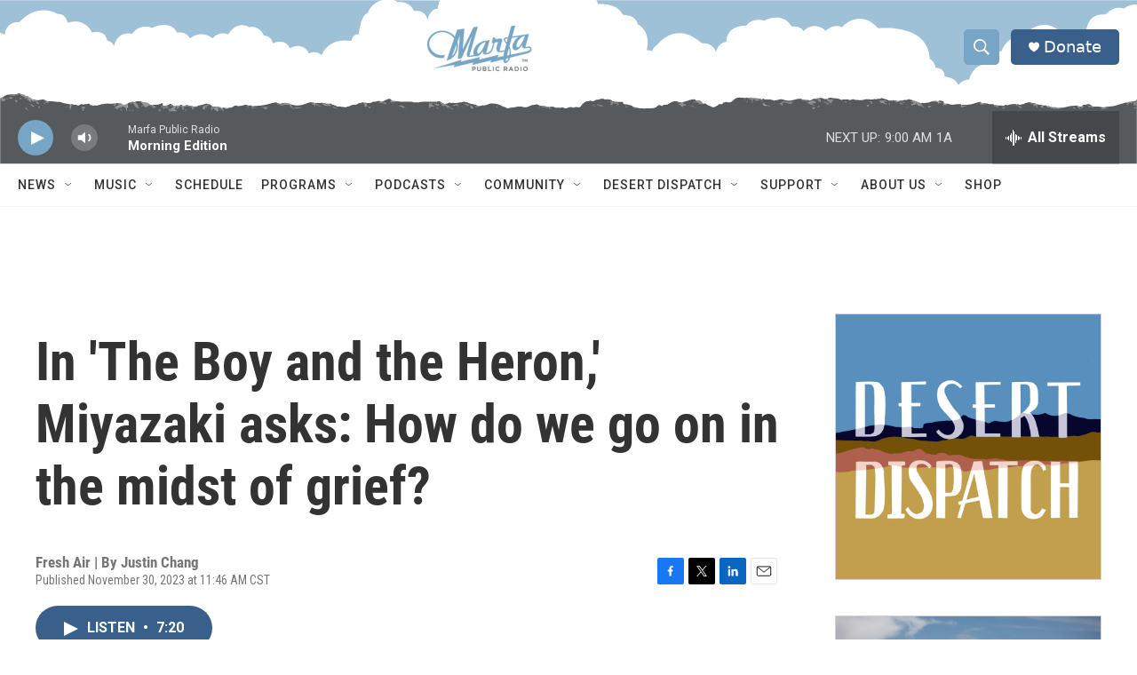

--- FILE ---
content_type: text/html;charset=UTF-8
request_url: https://www.marfapublicradio.org/2023-11-30/in-the-boy-and-the-heron-miyazaki-asks-how-do-we-go-on-in-the-midst-of-grief
body_size: 34686
content:
<!DOCTYPE html>
<html class="ArtP aside" lang="en">
    <head>
    <meta charset="UTF-8">

    

    <style data-cssvarsponyfill="true">
        :root { --siteBgColorInverse: #121212; --primaryTextColorInverse: #ffffff; --secondaryTextColorInverse: #cccccc; --tertiaryTextColorInverse: #cccccc; --headerBgColorInverse: #121212; --headerBorderColorInverse: #dcddde; --headerTextColorInverse: #ffffff; --headerTextColorHoverInverse: #ffffff; --secC1_Inverse: #a2a2a2; --secC4_Inverse: #282828; --headerNavBarBgColorInverse: #121212; --headerMenuBgColorInverse: #ffffff; --headerMenuTextColorInverse: #6b2b85; --headerMenuTextColorHoverInverse: #6b2b85; --liveBlogTextColorInverse: #ffffff; --applyButtonColorInverse: #4485D5; --applyButtonTextColorInverse: #4485D5; --siteBgColor: #ffffff; --primaryTextColor: #333333; --secondaryTextColor: #666666; --secC1: #767676; --secC4: #f5f5f5; --secC5: #ffffff; --siteBgColor: #ffffff; --siteInverseBgColor: #000000; --linkColor: #1a7fc3; --linkHoverColor: #125c8e; --headerBgColor: #ffffff; --headerBgColorInverse: #121212; --headerBorderColor: #e6e6e6; --headerBorderColorInverse: #dcddde; --tertiaryTextColor: #1c1c1c; --headerTextColor: #ffffff; --headerTextColorHover: #ffffff; --buttonTextColor: #ffffff; --headerNavBarBgColor: #ffffff; --headerNavBarTextColor: #333333; --headerMenuBgColor: #ffffff; --headerMenuTextColor: #333333; --headerMenuTextColorHover: #68ac4d; --liveBlogTextColor: #282829; --applyButtonColor: #194173; --applyButtonTextColor: #2c4273; --primaryColor1: #39608a; --primaryColor2: #76a5c5; --breakingColor: #ff6f00; --secC2: #cccccc; --secC3: #e6e6e6; --secC5: #ffffff; --linkColor: #1a7fc3; --linkHoverColor: #125c8e; --donateBGColor: #39608a; --headerIconColor: #ffffff; --hatButtonBgColor: #ffffff; --hatButtonBgHoverColor: #411c58; --hatButtonBorderColor: #411c58; --hatButtonBorderHoverColor: #ffffff; --hatButtoniconColor: #d62021; --hatButtonTextColor: #411c58; --hatButtonTextHoverColor: #ffffff; --footerTextColor: #cccccc; --footerTextBgColor: #ffffff; --footerPartnersBgColor: #76a5c5; --listBorderColor: #030202; --gridBorderColor: #e6e6e6; --tagButtonBorderColor: #1a7fc3; --tagButtonTextColor: #1a7fc3; --breakingTextColor: #ffffff; --sectionTextColor: #ffffff; --contentWidth: 1240px; --primaryHeadlineFont: sans-serif; --secHlFont: sans-serif; --bodyFont: sans-serif; --colorWhite: #ffffff; --colorBlack: #000000;} .fonts-loaded { --primaryHeadlineFont: "Roboto Condensed"; --secHlFont: "Roboto Condensed"; --bodyFont: "Roboto"; --liveBlogBodyFont: "Roboto";}
    </style>

    

    <meta property="og:title" content="In &#x27;The Boy and the Heron,&#x27; Miyazaki asks: How do we go on in the midst of grief?">

    <meta property="og:url" content="https://www.marfapublicradio.org/2023-11-30/in-the-boy-and-the-heron-miyazaki-asks-how-do-we-go-on-in-the-midst-of-grief">

    <meta property="og:image" content="https://npr.brightspotcdn.com/dims4/default/69f626f/2147483647/strip/true/crop/1068x561+0+20/resize/1200x630!/quality/90/?url=https%3A%2F%2Fmedia.npr.org%2Fassets%2Fimg%2F2023%2F11%2F29%2Ftheboyandtheheron_01_wide-0a7602d611aadebaebb96cb57d13c6b53d58018c.jpg">

    
    <meta property="og:image:url" content="https://npr.brightspotcdn.com/dims4/default/69f626f/2147483647/strip/true/crop/1068x561+0+20/resize/1200x630!/quality/90/?url=https%3A%2F%2Fmedia.npr.org%2Fassets%2Fimg%2F2023%2F11%2F29%2Ftheboyandtheheron_01_wide-0a7602d611aadebaebb96cb57d13c6b53d58018c.jpg">
    
    <meta property="og:image:width" content="1200">
    <meta property="og:image:height" content="630">
    <meta property="og:image:type" content="image/jpeg">
    
    <meta property="og:image:alt" content="Twelve-year-old Mahito journeys into an otherworldly realm in &lt;em&gt;The Boy and the Heron.&lt;/em&gt;">
    

    <meta property="og:description" content="Hayao Miyazaki&#x27;s beguiling new fantasy combines the excitement of a boy&#x27;s grand adventure and the weight of an older man&#x27;s reflection. The hypnotic story is a partial self-portrait by an anime master.">

    <meta property="og:site_name" content="Marfa Public Radio, radio for a wide range.">



    <meta property="og:type" content="article">

    <meta property="article:author" content="">

    <meta property="article:published_time" content="2023-11-30T17:46:29">

    <meta property="article:modified_time" content="2023-12-01T18:48:11.967">

    <meta property="article:tag" content="NPR Top Stories">

    
    <meta name="twitter:card" content="summary_large_image"/>
    
    
    
    
    <meta name="twitter:description" content="Hayao Miyazaki&#x27;s beguiling new fantasy combines the excitement of a boy&#x27;s grand adventure and the weight of an older man&#x27;s reflection. The hypnotic story is a partial self-portrait by an anime master."/>
    
    
    <meta name="twitter:image" content="https://npr.brightspotcdn.com/dims4/default/7fcf343/2147483647/strip/true/crop/1067x600+1+0/resize/1200x675!/quality/90/?url=https%3A%2F%2Fmedia.npr.org%2Fassets%2Fimg%2F2023%2F11%2F29%2Ftheboyandtheheron_01_wide-0a7602d611aadebaebb96cb57d13c6b53d58018c.jpg"/>

    
    <meta name="twitter:image:alt" content="Twelve-year-old Mahito journeys into an otherworldly realm in &lt;em&gt;The Boy and the Heron.&lt;/em&gt;"/>
    
    
    <meta name="twitter:site" content="@MarfaRadio"/>
    
    
    
    <meta name="twitter:title" content="In &#x27;The Boy and the Heron,&#x27; Miyazaki asks: How do we go on in the midst of grief?"/>
    

    <meta property="fb:app_id" content="1309656096627506">

<meta name="disqus.shortname" content="npr-marfa">
<meta name="disqus.url" content="https://www.marfapublicradio.org/2023-11-30/in-the-boy-and-the-heron-miyazaki-asks-how-do-we-go-on-in-the-midst-of-grief">
<meta name="disqus.title" content="In &#x27;The Boy and the Heron,&#x27; Miyazaki asks: How do we go on in the midst of grief?">
<meta name="disqus.identifier" content="0000018c-26b5-de00-af8e-b6bfb7160000">

    <link data-cssvarsponyfill="true" class="Webpack-css" rel="stylesheet" href="https://npr.brightspotcdn.com/resource/00000177-1bc0-debb-a57f-dfcf4a950000/styleguide/All.min.0db89f2a608a6b13cec2d9fc84f71c45.gz.css">

    

    <style>.FooterNavigation-items-item {
    display: inline-block
}</style>
<style>[class*='-articleBody'] > ul,
[class*='-articleBody'] > ul ul {
    list-style-type: disc;
}</style>
<style>.PH-tagline {
    display: none;
}
.PH-logo {
    flex-grow: 1;
    justify-content: center;
    display: flex !important;
}
.PH-persistent-player {
    background-color: transparent;
    background-image: url("https://vastgraphics.com/MARFA-mountains-small.svg");
    background-repeat: no-repeat;
    background-size: cover;
    height: 75px;
}
[data-header-sticky] .PH-persistent-player {
  height: 75px;
}
.PH-logo img {
    max-height: 50px;
}
.BrightspotPersistentPlayer-drawerControls {
    position: relative;
    top: 5px;
}
@media only screen and (min-width: 768px) {
    .PH-persistent-player {
        background-image: url("https://vastgraphics.com/MARFA-mountains.svg");
        height: 80px;
    }
    .BrightspotPersistentPlayer {
      --playerHeight: 60px;
    }
    .BrightspotPersistentPlayer-playerControls,
    .BrightspotPersistentPlayer-volumeControl,
    .BrightspotPersistentPlayer-volumeControl-slider,
    .BrightspotPersistentPlayer-streamInfo,
    .BrightspotPersistentPlayer-tabletDesktopExtraInfo,
    .BrightspotPersistentPlayer-drawerControls
     {
        position: relative;
        top: 10px;
    }
    .BrightspotPersistentPlayer-playerControls {
        height: 40px;
        width: 40px;
    }
    .PH-logo img {
        max-height: 50px;
        position: relative;
        top: 7px;
    }
}
@media only screen and (min-width: 825px) {
    .PH-logo img {
        max-height: 60px;
        position: relative;
        top: 5px;
    }
}
@media only screen and (min-width: 1240px) {
    .PH-logo img {
        max-height: 90px;
        position: relative;
        top: 3px;
    }
    [data-header-sticky] .PH-logo img {
        max-height: 60px;
        position: relative;
        top: -5px;
    }
}
@media only screen and (min-width: 1600px) {
    .PH-persistent-player {
        background-image: url("https://vastgraphics.com/MARFA-mountains-wide.svg");
        background-size: 2400px auto;
        background-repeat: repeat-x;
    }
}
</style>


    <meta name="viewport" content="width=device-width, initial-scale=1, viewport-fit=cover"><title>In &#x27;The Boy and the Heron,&#x27; Miyazaki asks: How do we go on in the midst of grief? | Marfa Public Radio, radio for a wide range.</title><meta name="description" content="Hayao Miyazaki&#x27;s beguiling new fantasy combines the excitement of a boy&#x27;s grand adventure and the weight of an older man&#x27;s reflection. The hypnotic story is a partial self-portrait by an anime master."><link rel="canonical" href="https://www.npr.org/2023/12/01/1215837807/the-boy-and-the-heron-review-hayao-miyazaki"><meta name="brightspot.contentId" content="0000018c-26b5-de00-af8e-b6bfb7160000"><link rel="apple-touch-icon"sizes="180x180"href="/apple-touch-icon.png"><link rel="icon"type="image/png"href="/favicon-32x32.png"><link rel="icon"type="image/png"href="/favicon-16x16.png">
    
    
    <meta name="brightspot-dataLayer" content="{
  &quot;author&quot; : &quot;Justin Chang&quot;,
  &quot;bspStoryId&quot; : &quot;0000018c-26b5-de00-af8e-b6bfb7160000&quot;,
  &quot;category&quot; : &quot;&quot;,
  &quot;inlineAudio&quot; : 1,
  &quot;keywords&quot; : &quot;NPR Top Stories&quot;,
  &quot;nprCmsSite&quot; : true,
  &quot;nprStoryId&quot; : &quot;1215837807&quot;,
  &quot;pageType&quot; : &quot;news-story&quot;,
  &quot;program&quot; : &quot;&quot;,
  &quot;publishedDate&quot; : &quot;2023-11-30T11:46:29Z&quot;,
  &quot;siteName&quot; : &quot;Marfa Public Radio, radio for a wide range.&quot;,
  &quot;station&quot; : &quot;Marfa Public Radio&quot;,
  &quot;stationOrgId&quot; : &quot;1177&quot;,
  &quot;storyOrgId&quot; : &quot;s427869011&quot;,
  &quot;storyTheme&quot; : &quot;news-story&quot;,
  &quot;storyTitle&quot; : &quot;In &#x27;The Boy and the Heron,&#x27; Miyazaki asks: How do we go on in the midst of grief?&quot;,
  &quot;timezone&quot; : &quot;America/Chicago&quot;,
  &quot;wordCount&quot; : 0,
  &quot;series&quot; : &quot;&quot;
}">
    <script id="brightspot-dataLayer">
        (function () {
            var dataValue = document.head.querySelector('meta[name="brightspot-dataLayer"]').content;
            if (dataValue) {
                window.brightspotDataLayer = JSON.parse(dataValue);
            }
        })();
    </script>

    

    

    
    <script src="https://npr.brightspotcdn.com/resource/00000177-1bc0-debb-a57f-dfcf4a950000/styleguide/All.min.fd8f7fccc526453c829dde80fc7c2ef5.gz.js" async></script>
    

    <meta name="gtm-dataLayer" content="{
  &quot;gtmAuthor&quot; : &quot;Justin Chang&quot;,
  &quot;gtmBspStoryId&quot; : &quot;0000018c-26b5-de00-af8e-b6bfb7160000&quot;,
  &quot;gtmCategory&quot; : &quot;&quot;,
  &quot;gtmInlineAudio&quot; : 1,
  &quot;gtmKeywords&quot; : &quot;NPR Top Stories&quot;,
  &quot;gtmNprCmsSite&quot; : true,
  &quot;gtmNprStoryId&quot; : &quot;1215837807&quot;,
  &quot;gtmPageType&quot; : &quot;news-story&quot;,
  &quot;gtmProgram&quot; : &quot;&quot;,
  &quot;gtmPublishedDate&quot; : &quot;2023-11-30T11:46:29Z&quot;,
  &quot;gtmSiteName&quot; : &quot;Marfa Public Radio, radio for a wide range.&quot;,
  &quot;gtmStation&quot; : &quot;Marfa Public Radio&quot;,
  &quot;gtmStationOrgId&quot; : &quot;1177&quot;,
  &quot;gtmStoryOrgId&quot; : &quot;s427869011&quot;,
  &quot;gtmStoryTheme&quot; : &quot;news-story&quot;,
  &quot;gtmStoryTitle&quot; : &quot;In &#x27;The Boy and the Heron,&#x27; Miyazaki asks: How do we go on in the midst of grief?&quot;,
  &quot;gtmTimezone&quot; : &quot;America/Chicago&quot;,
  &quot;gtmWordCount&quot; : 0,
  &quot;gtmSeries&quot; : &quot;&quot;
}"><script>

    (function () {
        var dataValue = document.head.querySelector('meta[name="gtm-dataLayer"]').content;
        if (dataValue) {
            window.dataLayer = window.dataLayer || [];
            dataValue = JSON.parse(dataValue);
            dataValue['event'] = 'gtmFirstView';
            window.dataLayer.push(dataValue);
        }
    })();

    (function(w,d,s,l,i){w[l]=w[l]||[];w[l].push({'gtm.start':
            new Date().getTime(),event:'gtm.js'});var f=d.getElementsByTagName(s)[0],
        j=d.createElement(s),dl=l!='dataLayer'?'&l='+l:'';j.async=true;j.src=
        'https://www.googletagmanager.com/gtm.js?id='+i+dl;f.parentNode.insertBefore(j,f);
})(window,document,'script','dataLayer','GTM-N39QFDR');</script><script type="application/ld+json">{"@context":"http://schema.org","@type":"ListenAction","description":"Hayao Miyazaki's beguiling new fantasy combines the excitement of a boy's grand adventure and the weight of an older man's reflection. The hypnotic story is a partial self-portrait by an anime master.","name":"In 'The Boy and the Heron,' Miyazaki asks: How do we go on in the midst of grief?"}</script><script async="async" src="https://securepubads.g.doubleclick.net/tag/js/gpt.js"></script>
<script type="text/javascript">
    // Google tag setup
    var googletag = googletag || {};
    googletag.cmd = googletag.cmd || [];

    googletag.cmd.push(function () {
        // @see https://developers.google.com/publisher-tag/reference#googletag.PubAdsService_enableLazyLoad
        googletag.pubads().enableLazyLoad({
            fetchMarginPercent: 100, // fetch and render ads within this % of viewport
            renderMarginPercent: 100,
            mobileScaling: 1  // Same on mobile.
        });

        googletag.pubads().enableSingleRequest()
        googletag.pubads().enableAsyncRendering()
        googletag.pubads().collapseEmptyDivs()
        googletag.pubads().disableInitialLoad()
        googletag.enableServices()
    })
</script>
<script>

  window.fbAsyncInit = function() {
      FB.init({
          
              appId : '1309656096627506',
          
          xfbml : true,
          version : 'v2.9'
      });
  };

  (function(d, s, id){
     var js, fjs = d.getElementsByTagName(s)[0];
     if (d.getElementById(id)) {return;}
     js = d.createElement(s); js.id = id;
     js.src = "//connect.facebook.net/en_US/sdk.js";
     fjs.parentNode.insertBefore(js, fjs);
   }(document, 'script', 'facebook-jssdk'));
</script>
<!-- no longer used, moved disqus script to be loaded by ps-disqus-comment-module.js to avoid errors --><script type="application/ld+json">{"@context":"http://schema.org","@type":"NewsArticle","author":[{"@context":"http://schema.org","@type":"Person","name":"Justin Chang"}],"dateModified":"2023-12-01T13:48:11Z","datePublished":"2023-11-30T12:46:29Z","headline":"In 'The Boy and the Heron,' Miyazaki asks: How do we go on in the midst of grief?","image":{"@context":"http://schema.org","@type":"ImageObject","url":"https://media.npr.org/assets/img/2023/11/29/theboyandtheheron_01_wide-0a7602d611aadebaebb96cb57d13c6b53d58018c.jpg"},"mainEntityOfPage":{"@type":"NewsArticle","@id":"https://www.marfapublicradio.org/2023-11-30/in-the-boy-and-the-heron-miyazaki-asks-how-do-we-go-on-in-the-midst-of-grief"},"publisher":{"@type":"Organization","name":"MARFA","logo":{"@context":"http://schema.org","@type":"ImageObject","height":"60","url":"https://npr.brightspotcdn.com/dims4/default/517ef47/2147483647/resize/x60/quality/90/?url=http%3A%2F%2Fnpr-brightspot.s3.amazonaws.com%2Ff7%2F6a%2F0f872e9e4c3aa2a8a7752a78bc32%2Fmarfa-logo.png","width":"125"}}}</script><script>window.addEventListener('DOMContentLoaded', (event) => {
    window.nulldurationobserver = new MutationObserver(function (mutations) {
        document.querySelectorAll('.StreamPill-duration').forEach(pill => { 
      if (pill.innerText == "LISTENNULL") {
         pill.innerText = "LISTEN"
      } 
    });
      });

      window.nulldurationobserver.observe(document.body, {
        childList: true,
        subtree: true
      });
});
</script>


    <script>
        var head = document.getElementsByTagName('head')
        head = head[0]
        var link = document.createElement('link');
        link.setAttribute('href', 'https://fonts.googleapis.com/css?family=Roboto Condensed|Roboto|Roboto:400,500,700&display=swap');
        var relList = link.relList;

        if (relList && relList.supports('preload')) {
            link.setAttribute('as', 'style');
            link.setAttribute('rel', 'preload');
            link.setAttribute('onload', 'this.rel="stylesheet"');
            link.setAttribute('crossorigin', 'anonymous');
        } else {
            link.setAttribute('rel', 'stylesheet');
        }

        head.appendChild(link);
    </script>
</head>


    <body class="Page-body" data-content-width="1240px">
    <noscript>
    <iframe src="https://www.googletagmanager.com/ns.html?id=GTM-N39QFDR" height="0" width="0" style="display:none;visibility:hidden"></iframe>
</noscript>
        

    <!-- Putting icons here, so we don't have to include in a bunch of -body hbs's -->
<svg xmlns="http://www.w3.org/2000/svg" style="display:none" id="iconsMap1" class="iconsMap">
    <symbol id="play-icon" viewBox="0 0 115 115">
        <polygon points="0,0 115,57.5 0,115" fill="currentColor" />
    </symbol>
    <symbol id="grid" viewBox="0 0 32 32">
            <g>
                <path d="M6.4,5.7 C6.4,6.166669 6.166669,6.4 5.7,6.4 L0.7,6.4 C0.233331,6.4 0,6.166669 0,5.7 L0,0.7 C0,0.233331 0.233331,0 0.7,0 L5.7,0 C6.166669,0 6.4,0.233331 6.4,0.7 L6.4,5.7 Z M19.2,5.7 C19.2,6.166669 18.966669,6.4 18.5,6.4 L13.5,6.4 C13.033331,6.4 12.8,6.166669 12.8,5.7 L12.8,0.7 C12.8,0.233331 13.033331,0 13.5,0 L18.5,0 C18.966669,0 19.2,0.233331 19.2,0.7 L19.2,5.7 Z M32,5.7 C32,6.166669 31.766669,6.4 31.3,6.4 L26.3,6.4 C25.833331,6.4 25.6,6.166669 25.6,5.7 L25.6,0.7 C25.6,0.233331 25.833331,0 26.3,0 L31.3,0 C31.766669,0 32,0.233331 32,0.7 L32,5.7 Z M6.4,18.5 C6.4,18.966669 6.166669,19.2 5.7,19.2 L0.7,19.2 C0.233331,19.2 0,18.966669 0,18.5 L0,13.5 C0,13.033331 0.233331,12.8 0.7,12.8 L5.7,12.8 C6.166669,12.8 6.4,13.033331 6.4,13.5 L6.4,18.5 Z M19.2,18.5 C19.2,18.966669 18.966669,19.2 18.5,19.2 L13.5,19.2 C13.033331,19.2 12.8,18.966669 12.8,18.5 L12.8,13.5 C12.8,13.033331 13.033331,12.8 13.5,12.8 L18.5,12.8 C18.966669,12.8 19.2,13.033331 19.2,13.5 L19.2,18.5 Z M32,18.5 C32,18.966669 31.766669,19.2 31.3,19.2 L26.3,19.2 C25.833331,19.2 25.6,18.966669 25.6,18.5 L25.6,13.5 C25.6,13.033331 25.833331,12.8 26.3,12.8 L31.3,12.8 C31.766669,12.8 32,13.033331 32,13.5 L32,18.5 Z M6.4,31.3 C6.4,31.766669 6.166669,32 5.7,32 L0.7,32 C0.233331,32 0,31.766669 0,31.3 L0,26.3 C0,25.833331 0.233331,25.6 0.7,25.6 L5.7,25.6 C6.166669,25.6 6.4,25.833331 6.4,26.3 L6.4,31.3 Z M19.2,31.3 C19.2,31.766669 18.966669,32 18.5,32 L13.5,32 C13.033331,32 12.8,31.766669 12.8,31.3 L12.8,26.3 C12.8,25.833331 13.033331,25.6 13.5,25.6 L18.5,25.6 C18.966669,25.6 19.2,25.833331 19.2,26.3 L19.2,31.3 Z M32,31.3 C32,31.766669 31.766669,32 31.3,32 L26.3,32 C25.833331,32 25.6,31.766669 25.6,31.3 L25.6,26.3 C25.6,25.833331 25.833331,25.6 26.3,25.6 L31.3,25.6 C31.766669,25.6 32,25.833331 32,26.3 L32,31.3 Z" id=""></path>
            </g>
    </symbol>
    <symbol id="radio-stream" width="18" height="19" viewBox="0 0 18 19">
        <g fill="currentColor" fill-rule="nonzero">
            <path d="M.5 8c-.276 0-.5.253-.5.565v1.87c0 .312.224.565.5.565s.5-.253.5-.565v-1.87C1 8.253.776 8 .5 8zM2.5 8c-.276 0-.5.253-.5.565v1.87c0 .312.224.565.5.565s.5-.253.5-.565v-1.87C3 8.253 2.776 8 2.5 8zM3.5 7c-.276 0-.5.276-.5.617v3.766c0 .34.224.617.5.617s.5-.276.5-.617V7.617C4 7.277 3.776 7 3.5 7zM5.5 6c-.276 0-.5.275-.5.613v5.774c0 .338.224.613.5.613s.5-.275.5-.613V6.613C6 6.275 5.776 6 5.5 6zM6.5 4c-.276 0-.5.26-.5.58v8.84c0 .32.224.58.5.58s.5-.26.5-.58V4.58C7 4.26 6.776 4 6.5 4zM8.5 0c-.276 0-.5.273-.5.61v17.78c0 .337.224.61.5.61s.5-.273.5-.61V.61C9 .273 8.776 0 8.5 0zM9.5 2c-.276 0-.5.274-.5.612v14.776c0 .338.224.612.5.612s.5-.274.5-.612V2.612C10 2.274 9.776 2 9.5 2zM11.5 5c-.276 0-.5.276-.5.616v8.768c0 .34.224.616.5.616s.5-.276.5-.616V5.616c0-.34-.224-.616-.5-.616zM12.5 6c-.276 0-.5.262-.5.584v4.832c0 .322.224.584.5.584s.5-.262.5-.584V6.584c0-.322-.224-.584-.5-.584zM14.5 7c-.276 0-.5.29-.5.647v3.706c0 .357.224.647.5.647s.5-.29.5-.647V7.647C15 7.29 14.776 7 14.5 7zM15.5 8c-.276 0-.5.253-.5.565v1.87c0 .312.224.565.5.565s.5-.253.5-.565v-1.87c0-.312-.224-.565-.5-.565zM17.5 8c-.276 0-.5.253-.5.565v1.87c0 .312.224.565.5.565s.5-.253.5-.565v-1.87c0-.312-.224-.565-.5-.565z"/>
        </g>
    </symbol>
    <symbol id="icon-magnify" viewBox="0 0 31 31">
        <g>
            <path fill-rule="evenodd" d="M22.604 18.89l-.323.566 8.719 8.8L28.255 31l-8.719-8.8-.565.404c-2.152 1.346-4.386 2.018-6.7 2.018-3.39 0-6.284-1.21-8.679-3.632C1.197 18.568 0 15.66 0 12.27c0-3.39 1.197-6.283 3.592-8.678C5.987 1.197 8.88 0 12.271 0c3.39 0 6.283 1.197 8.678 3.592 2.395 2.395 3.593 5.288 3.593 8.679 0 2.368-.646 4.574-1.938 6.62zM19.162 5.77C17.322 3.925 15.089 3 12.46 3c-2.628 0-4.862.924-6.702 2.77C3.92 7.619 3 9.862 3 12.5c0 2.639.92 4.882 2.76 6.73C7.598 21.075 9.832 22 12.46 22c2.629 0 4.862-.924 6.702-2.77C21.054 17.33 22 15.085 22 12.5c0-2.586-.946-4.83-2.838-6.73z"/>
        </g>
    </symbol>
    <symbol id="burger-menu" viewBox="0 0 14 10">
        <g>
            <path fill-rule="evenodd" d="M0 5.5v-1h14v1H0zM0 1V0h14v1H0zm0 9V9h14v1H0z"></path>
        </g>
    </symbol>
    <symbol id="close-x" viewBox="0 0 14 14">
        <g>
            <path fill-rule="nonzero" d="M6.336 7L0 .664.664 0 7 6.336 13.336 0 14 .664 7.664 7 14 13.336l-.664.664L7 7.664.664 14 0 13.336 6.336 7z"></path>
        </g>
    </symbol>
    <symbol id="share-more-arrow" viewBox="0 0 512 512" style="enable-background:new 0 0 512 512;">
        <g>
            <g>
                <path d="M512,241.7L273.643,3.343v156.152c-71.41,3.744-138.015,33.337-188.958,84.28C30.075,298.384,0,370.991,0,448.222v60.436
                    l29.069-52.985c45.354-82.671,132.173-134.027,226.573-134.027c5.986,0,12.004,0.212,18.001,0.632v157.779L512,241.7z
                    M255.642,290.666c-84.543,0-163.661,36.792-217.939,98.885c26.634-114.177,129.256-199.483,251.429-199.483h15.489V78.131
                    l163.568,163.568L304.621,405.267V294.531l-13.585-1.683C279.347,291.401,267.439,290.666,255.642,290.666z"></path>
            </g>
        </g>
    </symbol>
    <symbol id="chevron" viewBox="0 0 100 100">
        <g>
            <path d="M22.4566257,37.2056786 L-21.4456527,71.9511488 C-22.9248661,72.9681457 -24.9073712,72.5311671 -25.8758148,70.9765924 L-26.9788683,69.2027424 C-27.9450684,67.6481676 -27.5292733,65.5646602 -26.0500598,64.5484493 L20.154796,28.2208967 C21.5532435,27.2597011 23.3600078,27.2597011 24.759951,28.2208967 L71.0500598,64.4659264 C72.5292733,65.4829232 72.9450684,67.5672166 71.9788683,69.1217913 L70.8750669,70.8956413 C69.9073712,72.4502161 67.9241183,72.8848368 66.4449048,71.8694118 L22.4566257,37.2056786 Z" id="Transparent-Chevron" transform="translate(22.500000, 50.000000) rotate(90.000000) translate(-22.500000, -50.000000) "></path>
        </g>
    </symbol>
</svg>

<svg xmlns="http://www.w3.org/2000/svg" style="display:none" id="iconsMap2" class="iconsMap">
    <symbol id="mono-icon-facebook" viewBox="0 0 10 19">
        <path fill-rule="evenodd" d="M2.707 18.25V10.2H0V7h2.707V4.469c0-1.336.375-2.373 1.125-3.112C4.582.62 5.578.25 6.82.25c1.008 0 1.828.047 2.461.14v2.848H7.594c-.633 0-1.067.14-1.301.422-.188.235-.281.61-.281 1.125V7H9l-.422 3.2H6.012v8.05H2.707z"></path>
    </symbol>
    <symbol id="mono-icon-instagram" viewBox="0 0 17 17">
        <g>
            <path fill-rule="evenodd" d="M8.281 4.207c.727 0 1.4.182 2.022.545a4.055 4.055 0 0 1 1.476 1.477c.364.62.545 1.294.545 2.021 0 .727-.181 1.4-.545 2.021a4.055 4.055 0 0 1-1.476 1.477 3.934 3.934 0 0 1-2.022.545c-.726 0-1.4-.182-2.021-.545a4.055 4.055 0 0 1-1.477-1.477 3.934 3.934 0 0 1-.545-2.021c0-.727.182-1.4.545-2.021A4.055 4.055 0 0 1 6.26 4.752a3.934 3.934 0 0 1 2.021-.545zm0 6.68a2.54 2.54 0 0 0 1.864-.774 2.54 2.54 0 0 0 .773-1.863 2.54 2.54 0 0 0-.773-1.863 2.54 2.54 0 0 0-1.864-.774 2.54 2.54 0 0 0-1.863.774 2.54 2.54 0 0 0-.773 1.863c0 .727.257 1.348.773 1.863a2.54 2.54 0 0 0 1.863.774zM13.45 4.03c-.023.258-.123.48-.299.668a.856.856 0 0 1-.65.281.913.913 0 0 1-.668-.28.913.913 0 0 1-.281-.669c0-.258.094-.48.281-.668a.913.913 0 0 1 .668-.28c.258 0 .48.093.668.28.187.188.281.41.281.668zm2.672.95c.023.656.035 1.746.035 3.269 0 1.523-.017 2.62-.053 3.287-.035.668-.134 1.248-.298 1.74a4.098 4.098 0 0 1-.967 1.53 4.098 4.098 0 0 1-1.53.966c-.492.164-1.072.264-1.74.3-.668.034-1.763.052-3.287.052-1.523 0-2.619-.018-3.287-.053-.668-.035-1.248-.146-1.74-.334a3.747 3.747 0 0 1-1.53-.931 4.098 4.098 0 0 1-.966-1.53c-.164-.492-.264-1.072-.299-1.74C.424 10.87.406 9.773.406 8.25S.424 5.63.46 4.963c.035-.668.135-1.248.299-1.74.21-.586.533-1.096.967-1.53A4.098 4.098 0 0 1 3.254.727c.492-.164 1.072-.264 1.74-.3C5.662.394 6.758.376 8.281.376c1.524 0 2.62.018 3.287.053.668.035 1.248.135 1.74.299a4.098 4.098 0 0 1 2.496 2.496c.165.492.27 1.078.317 1.757zm-1.687 7.91c.14-.399.234-1.032.28-1.899.024-.515.036-1.242.036-2.18V7.689c0-.961-.012-1.688-.035-2.18-.047-.89-.14-1.524-.281-1.899a2.537 2.537 0 0 0-1.512-1.511c-.375-.14-1.008-.235-1.899-.282a51.292 51.292 0 0 0-2.18-.035H7.72c-.938 0-1.664.012-2.18.035-.867.047-1.5.141-1.898.282a2.537 2.537 0 0 0-1.512 1.511c-.14.375-.234 1.008-.281 1.899a51.292 51.292 0 0 0-.036 2.18v1.125c0 .937.012 1.664.036 2.18.047.866.14 1.5.28 1.898.306.726.81 1.23 1.513 1.511.398.141 1.03.235 1.898.282.516.023 1.242.035 2.18.035h1.125c.96 0 1.687-.012 2.18-.035.89-.047 1.523-.141 1.898-.282.726-.304 1.23-.808 1.512-1.511z"></path>
        </g>
    </symbol>
    <symbol id="mono-icon-email" viewBox="0 0 512 512">
        <g>
            <path d="M67,148.7c11,5.8,163.8,89.1,169.5,92.1c5.7,3,11.5,4.4,20.5,4.4c9,0,14.8-1.4,20.5-4.4c5.7-3,158.5-86.3,169.5-92.1
                c4.1-2.1,11-5.9,12.5-10.2c2.6-7.6-0.2-10.5-11.3-10.5H257H65.8c-11.1,0-13.9,3-11.3,10.5C56,142.9,62.9,146.6,67,148.7z"></path>
            <path d="M455.7,153.2c-8.2,4.2-81.8,56.6-130.5,88.1l82.2,92.5c2,2,2.9,4.4,1.8,5.6c-1.2,1.1-3.8,0.5-5.9-1.4l-98.6-83.2
                c-14.9,9.6-25.4,16.2-27.2,17.2c-7.7,3.9-13.1,4.4-20.5,4.4c-7.4,0-12.8-0.5-20.5-4.4c-1.9-1-12.3-7.6-27.2-17.2l-98.6,83.2
                c-2,2-4.7,2.6-5.9,1.4c-1.2-1.1-0.3-3.6,1.7-5.6l82.1-92.5c-48.7-31.5-123.1-83.9-131.3-88.1c-8.8-4.5-9.3,0.8-9.3,4.9
                c0,4.1,0,205,0,205c0,9.3,13.7,20.9,23.5,20.9H257h185.5c9.8,0,21.5-11.7,21.5-20.9c0,0,0-201,0-205
                C464,153.9,464.6,148.7,455.7,153.2z"></path>
        </g>
    </symbol>
    <symbol id="default-image" width="24" height="24" viewBox="0 0 24 24" fill="none" stroke="currentColor" stroke-width="2" stroke-linecap="round" stroke-linejoin="round" class="feather feather-image">
        <rect x="3" y="3" width="18" height="18" rx="2" ry="2"></rect>
        <circle cx="8.5" cy="8.5" r="1.5"></circle>
        <polyline points="21 15 16 10 5 21"></polyline>
    </symbol>
    <symbol id="icon-email" width="18px" viewBox="0 0 20 14">
        <g id="Symbols" stroke="none" stroke-width="1" fill="none" fill-rule="evenodd" stroke-linecap="round" stroke-linejoin="round">
            <g id="social-button-bar" transform="translate(-125.000000, -8.000000)" stroke="#000000">
                <g id="Group-2" transform="translate(120.000000, 0.000000)">
                    <g id="envelope" transform="translate(6.000000, 9.000000)">
                        <path d="M17.5909091,10.6363636 C17.5909091,11.3138182 17.0410909,11.8636364 16.3636364,11.8636364 L1.63636364,11.8636364 C0.958909091,11.8636364 0.409090909,11.3138182 0.409090909,10.6363636 L0.409090909,1.63636364 C0.409090909,0.958090909 0.958909091,0.409090909 1.63636364,0.409090909 L16.3636364,0.409090909 C17.0410909,0.409090909 17.5909091,0.958090909 17.5909091,1.63636364 L17.5909091,10.6363636 L17.5909091,10.6363636 Z" id="Stroke-406"></path>
                        <polyline id="Stroke-407" points="17.1818182 0.818181818 9 7.36363636 0.818181818 0.818181818"></polyline>
                    </g>
                </g>
            </g>
        </g>
    </symbol>
    <symbol id="mono-icon-print" viewBox="0 0 12 12">
        <g fill-rule="evenodd">
            <path fill-rule="nonzero" d="M9 10V7H3v3H1a1 1 0 0 1-1-1V4a1 1 0 0 1 1-1h10a1 1 0 0 1 1 1v3.132A2.868 2.868 0 0 1 9.132 10H9zm.5-4.5a1 1 0 1 0 0-2 1 1 0 0 0 0 2zM3 0h6v2H3z"></path>
            <path d="M4 8h4v4H4z"></path>
        </g>
    </symbol>
    <symbol id="mono-icon-copylink" viewBox="0 0 12 12">
        <g fill-rule="evenodd">
            <path d="M10.199 2.378c.222.205.4.548.465.897.062.332.016.614-.132.774L8.627 6.106c-.187.203-.512.232-.75-.014a.498.498 0 0 0-.706.028.499.499 0 0 0 .026.706 1.509 1.509 0 0 0 2.165-.04l1.903-2.06c.37-.398.506-.98.382-1.636-.105-.557-.392-1.097-.77-1.445L9.968.8C9.591.452 9.03.208 8.467.145 7.803.072 7.233.252 6.864.653L4.958 2.709a1.509 1.509 0 0 0 .126 2.161.5.5 0 1 0 .68-.734c-.264-.218-.26-.545-.071-.747L7.597 1.33c.147-.16.425-.228.76-.19.353.038.71.188.931.394l.91.843.001.001zM1.8 9.623c-.222-.205-.4-.549-.465-.897-.062-.332-.016-.614.132-.774l1.905-2.057c.187-.203.512-.232.75.014a.498.498 0 0 0 .706-.028.499.499 0 0 0-.026-.706 1.508 1.508 0 0 0-2.165.04L.734 7.275c-.37.399-.506.98-.382 1.637.105.557.392 1.097.77 1.445l.91.843c.376.35.937.594 1.5.656.664.073 1.234-.106 1.603-.507L7.04 9.291a1.508 1.508 0 0 0-.126-2.16.5.5 0 0 0-.68.734c.264.218.26.545.071.747l-1.904 2.057c-.147.16-.425.228-.76.191-.353-.038-.71-.188-.931-.394l-.91-.843z"></path>
            <path d="M8.208 3.614a.5.5 0 0 0-.707.028L3.764 7.677a.5.5 0 0 0 .734.68L8.235 4.32a.5.5 0 0 0-.027-.707"></path>
        </g>
    </symbol>
    <symbol id="mono-icon-linkedin" viewBox="0 0 16 17">
        <g fill-rule="evenodd">
            <path d="M3.734 16.125H.464V5.613h3.27zM2.117 4.172c-.515 0-.96-.188-1.336-.563A1.825 1.825 0 0 1 .22 2.273c0-.515.187-.96.562-1.335.375-.375.82-.563 1.336-.563.516 0 .961.188 1.336.563.375.375.563.82.563 1.335 0 .516-.188.961-.563 1.336-.375.375-.82.563-1.336.563zM15.969 16.125h-3.27v-5.133c0-.844-.07-1.453-.21-1.828-.259-.633-.762-.95-1.512-.95s-1.278.282-1.582.845c-.235.421-.352 1.043-.352 1.863v5.203H5.809V5.613h3.128v1.442h.036c.234-.469.609-.856 1.125-1.16.562-.375 1.218-.563 1.968-.563 1.524 0 2.59.48 3.2 1.441.468.774.703 1.97.703 3.586v5.766z"></path>
        </g>
    </symbol>
    <symbol id="mono-icon-pinterest" viewBox="0 0 512 512">
        <g>
            <path d="M256,32C132.3,32,32,132.3,32,256c0,91.7,55.2,170.5,134.1,205.2c-0.6-15.6-0.1-34.4,3.9-51.4
                c4.3-18.2,28.8-122.1,28.8-122.1s-7.2-14.3-7.2-35.4c0-33.2,19.2-58,43.2-58c20.4,0,30.2,15.3,30.2,33.6
                c0,20.5-13.1,51.1-19.8,79.5c-5.6,23.8,11.9,43.1,35.4,43.1c42.4,0,71-54.5,71-119.1c0-49.1-33.1-85.8-93.2-85.8
                c-67.9,0-110.3,50.7-110.3,107.3c0,19.5,5.8,33.3,14.8,43.9c4.1,4.9,4.7,6.9,3.2,12.5c-1.1,4.1-3.5,14-4.6,18
                c-1.5,5.7-6.1,7.7-11.2,5.6c-31.3-12.8-45.9-47-45.9-85.6c0-63.6,53.7-139.9,160.1-139.9c85.5,0,141.8,61.9,141.8,128.3
                c0,87.9-48.9,153.5-120.9,153.5c-24.2,0-46.9-13.1-54.7-27.9c0,0-13,51.6-15.8,61.6c-4.7,17.3-14,34.5-22.5,48
                c20.1,5.9,41.4,9.2,63.5,9.2c123.7,0,224-100.3,224-224C480,132.3,379.7,32,256,32z"></path>
        </g>
    </symbol>
    <symbol id="mono-icon-tumblr" viewBox="0 0 512 512">
        <g>
            <path d="M321.2,396.3c-11.8,0-22.4-2.8-31.5-8.3c-6.9-4.1-11.5-9.6-14-16.4c-2.6-6.9-3.6-22.3-3.6-46.4V224h96v-64h-96V48h-61.9
                c-2.7,21.5-7.5,44.7-14.5,58.6c-7,13.9-14,25.8-25.6,35.7c-11.6,9.9-25.6,17.9-41.9,23.3V224h48v140.4c0,19,2,33.5,5.9,43.5
                c4,10,11.1,19.5,21.4,28.4c10.3,8.9,22.8,15.7,37.3,20.5c14.6,4.8,31.4,7.2,50.4,7.2c16.7,0,30.3-1.7,44.7-5.1
                c14.4-3.4,30.5-9.3,48.2-17.6v-65.6C363.2,389.4,342.3,396.3,321.2,396.3z"></path>
        </g>
    </symbol>
    <symbol id="mono-icon-twitter" viewBox="0 0 1200 1227">
        <g>
            <path d="M714.163 519.284L1160.89 0H1055.03L667.137 450.887L357.328 0H0L468.492 681.821L0 1226.37H105.866L515.491
            750.218L842.672 1226.37H1200L714.137 519.284H714.163ZM569.165 687.828L521.697 619.934L144.011 79.6944H306.615L611.412
            515.685L658.88 583.579L1055.08 1150.3H892.476L569.165 687.854V687.828Z" fill="white"></path>
        </g>
    </symbol>
    <symbol id="mono-icon-youtube" viewBox="0 0 512 512">
        <g>
            <path fill-rule="evenodd" d="M508.6,148.8c0-45-33.1-81.2-74-81.2C379.2,65,322.7,64,265,64c-3,0-6,0-9,0s-6,0-9,0c-57.6,0-114.2,1-169.6,3.6
                c-40.8,0-73.9,36.4-73.9,81.4C1,184.6-0.1,220.2,0,255.8C-0.1,291.4,1,327,3.4,362.7c0,45,33.1,81.5,73.9,81.5
                c58.2,2.7,117.9,3.9,178.6,3.8c60.8,0.2,120.3-1,178.6-3.8c40.9,0,74-36.5,74-81.5c2.4-35.7,3.5-71.3,3.4-107
                C512.1,220.1,511,184.5,508.6,148.8z M207,353.9V157.4l145,98.2L207,353.9z"></path>
        </g>
    </symbol>
    <symbol id="mono-icon-flipboard" viewBox="0 0 500 500">
        <g>
            <path d="M0,0V500H500V0ZM400,200H300V300H200V400H100V100H400Z"></path>
        </g>
    </symbol>
    <symbol id="mono-icon-bluesky" viewBox="0 0 568 501">
        <g>
            <path d="M123.121 33.6637C188.241 82.5526 258.281 181.681 284 234.873C309.719 181.681 379.759 82.5526 444.879
            33.6637C491.866 -1.61183 568 -28.9064 568 57.9464C568 75.2916 558.055 203.659 552.222 224.501C531.947 296.954
            458.067 315.434 392.347 304.249C507.222 323.8 536.444 388.56 473.333 453.32C353.473 576.312 301.061 422.461
            287.631 383.039C285.169 375.812 284.017 372.431 284 375.306C283.983 372.431 282.831 375.812 280.369 383.039C266.939
            422.461 214.527 576.312 94.6667 453.32C31.5556 388.56 60.7778 323.8 175.653 304.249C109.933 315.434 36.0535
            296.954 15.7778 224.501C9.94525 203.659 0 75.2916 0 57.9464C0 -28.9064 76.1345 -1.61183 123.121 33.6637Z"
            fill="white">
            </path>
        </g>
    </symbol>
    <symbol id="mono-icon-threads" viewBox="0 0 192 192">
        <g>
            <path d="M141.537 88.9883C140.71 88.5919 139.87 88.2104 139.019 87.8451C137.537 60.5382 122.616 44.905 97.5619 44.745C97.4484 44.7443 97.3355 44.7443 97.222 44.7443C82.2364 44.7443 69.7731 51.1409 62.102 62.7807L75.881 72.2328C81.6116 63.5383 90.6052 61.6848 97.2286 61.6848C97.3051 61.6848 97.3819 61.6848 97.4576 61.6855C105.707 61.7381 111.932 64.1366 115.961 68.814C118.893 72.2193 120.854 76.925 121.825 82.8638C114.511 81.6207 106.601 81.2385 98.145 81.7233C74.3247 83.0954 59.0111 96.9879 60.0396 116.292C60.5615 126.084 65.4397 134.508 73.775 140.011C80.8224 144.663 89.899 146.938 99.3323 146.423C111.79 145.74 121.563 140.987 128.381 132.296C133.559 125.696 136.834 117.143 138.28 106.366C144.217 109.949 148.617 114.664 151.047 120.332C155.179 129.967 155.42 145.8 142.501 158.708C131.182 170.016 117.576 174.908 97.0135 175.059C74.2042 174.89 56.9538 167.575 45.7381 153.317C35.2355 139.966 29.8077 120.682 29.6052 96C29.8077 71.3178 35.2355 52.0336 45.7381 38.6827C56.9538 24.4249 74.2039 17.11 97.0132 16.9405C119.988 17.1113 137.539 24.4614 149.184 38.788C154.894 45.8136 159.199 54.6488 162.037 64.9503L178.184 60.6422C174.744 47.9622 169.331 37.0357 161.965 27.974C147.036 9.60668 125.202 0.195148 97.0695 0H96.9569C68.8816 0.19447 47.2921 9.6418 32.7883 28.0793C19.8819 44.4864 13.2244 67.3157 13.0007 95.9325L13 96L13.0007 96.0675C13.2244 124.684 19.8819 147.514 32.7883 163.921C47.2921 182.358 68.8816 191.806 96.9569 192H97.0695C122.03 191.827 139.624 185.292 154.118 170.811C173.081 151.866 172.51 128.119 166.26 113.541C161.776 103.087 153.227 94.5962 141.537 88.9883ZM98.4405 129.507C88.0005 130.095 77.1544 125.409 76.6196 115.372C76.2232 107.93 81.9158 99.626 99.0812 98.6368C101.047 98.5234 102.976 98.468 104.871 98.468C111.106 98.468 116.939 99.0737 122.242 100.233C120.264 124.935 108.662 128.946 98.4405 129.507Z" fill="white"></path>
        </g>
    </symbol>
 </svg>

<svg xmlns="http://www.w3.org/2000/svg" style="display:none" id="iconsMap3" class="iconsMap">
    <symbol id="volume-mute" x="0px" y="0px" viewBox="0 0 24 24" style="enable-background:new 0 0 24 24;">
        <polygon fill="currentColor" points="11,5 6,9 2,9 2,15 6,15 11,19 "/>
        <line style="fill:none;stroke:currentColor;stroke-width:2;stroke-linecap:round;stroke-linejoin:round;" x1="23" y1="9" x2="17" y2="15"/>
        <line style="fill:none;stroke:currentColor;stroke-width:2;stroke-linecap:round;stroke-linejoin:round;" x1="17" y1="9" x2="23" y2="15"/>
    </symbol>
    <symbol id="volume-low" x="0px" y="0px" viewBox="0 0 24 24" style="enable-background:new 0 0 24 24;" xml:space="preserve">
        <polygon fill="currentColor" points="11,5 6,9 2,9 2,15 6,15 11,19 "/>
    </symbol>
    <symbol id="volume-mid" x="0px" y="0px" viewBox="0 0 24 24" style="enable-background:new 0 0 24 24;">
        <polygon fill="currentColor" points="11,5 6,9 2,9 2,15 6,15 11,19 "/>
        <path style="fill:none;stroke:currentColor;stroke-width:2;stroke-linecap:round;stroke-linejoin:round;" d="M15.5,8.5c2,2,2,5.1,0,7.1"/>
    </symbol>
    <symbol id="volume-high" x="0px" y="0px" viewBox="0 0 24 24" style="enable-background:new 0 0 24 24;">
        <polygon fill="currentColor" points="11,5 6,9 2,9 2,15 6,15 11,19 "/>
        <path style="fill:none;stroke:currentColor;stroke-width:2;stroke-linecap:round;stroke-linejoin:round;" d="M19.1,4.9c3.9,3.9,3.9,10.2,0,14.1 M15.5,8.5c2,2,2,5.1,0,7.1"/>
    </symbol>
    <symbol id="pause-icon" viewBox="0 0 12 16">
        <rect x="0" y="0" width="4" height="16" fill="currentColor"></rect>
        <rect x="8" y="0" width="4" height="16" fill="currentColor"></rect>
    </symbol>
    <symbol id="heart" viewBox="0 0 24 24">
        <g>
            <path d="M12 4.435c-1.989-5.399-12-4.597-12 3.568 0 4.068 3.06 9.481 12 14.997 8.94-5.516 12-10.929 12-14.997 0-8.118-10-8.999-12-3.568z"/>
        </g>
    </symbol>
    <symbol id="icon-location" width="24" height="24" viewBox="0 0 24 24" fill="currentColor" stroke="currentColor" stroke-width="2" stroke-linecap="round" stroke-linejoin="round" class="feather feather-map-pin">
        <path d="M21 10c0 7-9 13-9 13s-9-6-9-13a9 9 0 0 1 18 0z" fill="currentColor" fill-opacity="1"></path>
        <circle cx="12" cy="10" r="5" fill="#ffffff"></circle>
    </symbol>
    <symbol id="icon-ticket" width="23px" height="15px" viewBox="0 0 23 15">
        <g stroke="none" stroke-width="1" fill="none" fill-rule="evenodd">
            <g transform="translate(-625.000000, -1024.000000)">
                <g transform="translate(625.000000, 1024.000000)">
                    <path d="M0,12.057377 L0,3.94262296 C0.322189879,4.12588308 0.696256938,4.23076923 1.0952381,4.23076923 C2.30500469,4.23076923 3.28571429,3.26645946 3.28571429,2.07692308 C3.28571429,1.68461385 3.17904435,1.31680209 2.99266757,1 L20.0073324,1 C19.8209556,1.31680209 19.7142857,1.68461385 19.7142857,2.07692308 C19.7142857,3.26645946 20.6949953,4.23076923 21.9047619,4.23076923 C22.3037431,4.23076923 22.6778101,4.12588308 23,3.94262296 L23,12.057377 C22.6778101,11.8741169 22.3037431,11.7692308 21.9047619,11.7692308 C20.6949953,11.7692308 19.7142857,12.7335405 19.7142857,13.9230769 C19.7142857,14.3153862 19.8209556,14.6831979 20.0073324,15 L2.99266757,15 C3.17904435,14.6831979 3.28571429,14.3153862 3.28571429,13.9230769 C3.28571429,12.7335405 2.30500469,11.7692308 1.0952381,11.7692308 C0.696256938,11.7692308 0.322189879,11.8741169 -2.13162821e-14,12.057377 Z" fill="currentColor"></path>
                    <path d="M14.5,0.533333333 L14.5,15.4666667" stroke="#FFFFFF" stroke-linecap="square" stroke-dasharray="2"></path>
                </g>
            </g>
        </g>
    </symbol>
    <symbol id="icon-refresh" width="24" height="24" viewBox="0 0 24 24" fill="none" stroke="currentColor" stroke-width="2" stroke-linecap="round" stroke-linejoin="round" class="feather feather-refresh-cw">
        <polyline points="23 4 23 10 17 10"></polyline>
        <polyline points="1 20 1 14 7 14"></polyline>
        <path d="M3.51 9a9 9 0 0 1 14.85-3.36L23 10M1 14l4.64 4.36A9 9 0 0 0 20.49 15"></path>
    </symbol>

    <symbol>
    <g id="mono-icon-link-post" stroke="none" stroke-width="1" fill="none" fill-rule="evenodd">
        <g transform="translate(-313.000000, -10148.000000)" fill="#000000" fill-rule="nonzero">
            <g transform="translate(306.000000, 10142.000000)">
                <path d="M14.0614027,11.2506973 L14.3070318,11.2618997 C15.6181751,11.3582102 16.8219637,12.0327684 17.6059678,13.1077805 C17.8500396,13.4424472 17.7765978,13.9116075 17.441931,14.1556793 C17.1072643,14.3997511 16.638104,14.3263093 16.3940322,13.9916425 C15.8684436,13.270965 15.0667922,12.8217495 14.1971448,12.7578692 C13.3952042,12.6989624 12.605753,12.9728728 12.0021966,13.5148801 L11.8552806,13.6559298 L9.60365896,15.9651545 C8.45118119,17.1890154 8.4677248,19.1416686 9.64054436,20.3445766 C10.7566428,21.4893084 12.5263723,21.5504727 13.7041492,20.5254372 L13.8481981,20.3916503 L15.1367586,19.070032 C15.4259192,18.7734531 15.9007548,18.7674393 16.1973338,19.0565998 C16.466951,19.3194731 16.4964317,19.7357968 16.282313,20.0321436 L16.2107659,20.117175 L14.9130245,21.4480474 C13.1386707,23.205741 10.3106091,23.1805355 8.5665371,21.3917196 C6.88861294,19.6707486 6.81173139,16.9294487 8.36035888,15.1065701 L8.5206409,14.9274155 L10.7811785,12.6088842 C11.6500838,11.7173642 12.8355419,11.2288664 14.0614027,11.2506973 Z M22.4334629,7.60828039 C24.1113871,9.32925141 24.1882686,12.0705513 22.6396411,13.8934299 L22.4793591,14.0725845 L20.2188215,16.3911158 C19.2919892,17.3420705 18.0049901,17.8344754 16.6929682,17.7381003 C15.3818249,17.6417898 14.1780363,16.9672316 13.3940322,15.8922195 C13.1499604,15.5575528 13.2234022,15.0883925 13.558069,14.8443207 C13.8927357,14.6002489 14.361896,14.6736907 14.6059678,15.0083575 C15.1315564,15.729035 15.9332078,16.1782505 16.8028552,16.2421308 C17.6047958,16.3010376 18.394247,16.0271272 18.9978034,15.4851199 L19.1447194,15.3440702 L21.396341,13.0348455 C22.5488188,11.8109846 22.5322752,9.85833141 21.3594556,8.65542337 C20.2433572,7.51069163 18.4736277,7.44952726 17.2944986,8.47594561 L17.1502735,8.60991269 L15.8541776,9.93153101 C15.5641538,10.2272658 15.0893026,10.2318956 14.7935678,9.94187181 C14.524718,9.67821384 14.4964508,9.26180596 14.7114324,8.96608447 L14.783227,8.88126205 L16.0869755,7.55195256 C17.8613293,5.79425896 20.6893909,5.81946452 22.4334629,7.60828039 Z" id="Icon-Link"></path>
            </g>
        </g>
    </g>
    </symbol>
    <symbol id="icon-passport-badge" viewBox="0 0 80 80">
        <g fill="none" fill-rule="evenodd">
            <path fill="#5680FF" d="M0 0L80 0 0 80z" transform="translate(-464.000000, -281.000000) translate(100.000000, 180.000000) translate(364.000000, 101.000000)"/>
            <g fill="#FFF" fill-rule="nonzero">
                <path d="M17.067 31.676l-3.488-11.143-11.144-3.488 11.144-3.488 3.488-11.144 3.488 11.166 11.143 3.488-11.143 3.466-3.488 11.143zm4.935-19.567l1.207.373 2.896-4.475-4.497 2.895.394 1.207zm-9.871 0l.373-1.207-4.497-2.895 2.895 4.475 1.229-.373zm9.871 9.893l-.373 1.207 4.497 2.896-2.895-4.497-1.229.394zm-9.871 0l-1.207-.373-2.895 4.497 4.475-2.895-.373-1.229zm22.002-4.935c0 9.41-7.634 17.066-17.066 17.066C7.656 34.133 0 26.5 0 17.067 0 7.634 7.634 0 17.067 0c9.41 0 17.066 7.634 17.066 17.067zm-2.435 0c0-8.073-6.559-14.632-14.631-14.632-8.073 0-14.632 6.559-14.632 14.632 0 8.072 6.559 14.631 14.632 14.631 8.072-.022 14.631-6.58 14.631-14.631z" transform="translate(-464.000000, -281.000000) translate(100.000000, 180.000000) translate(364.000000, 101.000000) translate(6.400000, 6.400000)"/>
            </g>
        </g>
    </symbol>
    <symbol id="icon-passport-badge-circle" viewBox="0 0 45 45">
        <g fill="none" fill-rule="evenodd">
            <circle cx="23.5" cy="23" r="20.5" fill="#5680FF"/>
            <g fill="#FFF" fill-rule="nonzero">
                <path d="M17.067 31.676l-3.488-11.143-11.144-3.488 11.144-3.488 3.488-11.144 3.488 11.166 11.143 3.488-11.143 3.466-3.488 11.143zm4.935-19.567l1.207.373 2.896-4.475-4.497 2.895.394 1.207zm-9.871 0l.373-1.207-4.497-2.895 2.895 4.475 1.229-.373zm9.871 9.893l-.373 1.207 4.497 2.896-2.895-4.497-1.229.394zm-9.871 0l-1.207-.373-2.895 4.497 4.475-2.895-.373-1.229zm22.002-4.935c0 9.41-7.634 17.066-17.066 17.066C7.656 34.133 0 26.5 0 17.067 0 7.634 7.634 0 17.067 0c9.41 0 17.066 7.634 17.066 17.067zm-2.435 0c0-8.073-6.559-14.632-14.631-14.632-8.073 0-14.632 6.559-14.632 14.632 0 8.072 6.559 14.631 14.632 14.631 8.072-.022 14.631-6.58 14.631-14.631z" transform="translate(-464.000000, -281.000000) translate(100.000000, 180.000000) translate(364.000000, 101.000000) translate(6.400000, 6.400000)"/>
            </g>
        </g>
    </symbol>
    <symbol id="icon-pbs-charlotte-passport-navy" viewBox="0 0 401 42">
        <g fill="none" fill-rule="evenodd">
            <g transform="translate(-91.000000, -1361.000000) translate(89.000000, 1275.000000) translate(2.828125, 86.600000) translate(217.623043, -0.000000)">
                <circle cx="20.435" cy="20.435" r="20.435" fill="#5680FF"/>
                <path fill="#FFF" fill-rule="nonzero" d="M20.435 36.115l-3.743-11.96-11.96-3.743 11.96-3.744 3.743-11.96 3.744 11.984 11.96 3.743-11.96 3.72-3.744 11.96zm5.297-21l1.295.4 3.108-4.803-4.826 3.108.423 1.295zm-10.594 0l.4-1.295-4.826-3.108 3.108 4.803 1.318-.4zm10.594 10.617l-.4 1.295 4.826 3.108-3.107-4.826-1.319.423zm-10.594 0l-1.295-.4-3.107 4.826 4.802-3.107-.4-1.319zm23.614-5.297c0 10.1-8.193 18.317-18.317 18.317-10.1 0-18.316-8.193-18.316-18.317 0-10.123 8.193-18.316 18.316-18.316 10.1 0 18.317 8.193 18.317 18.316zm-2.614 0c0-8.664-7.039-15.703-15.703-15.703S4.732 11.772 4.732 20.435c0 8.664 7.04 15.703 15.703 15.703 8.664-.023 15.703-7.063 15.703-15.703z"/>
            </g>
            <path fill="currentColor" fill-rule="nonzero" d="M4.898 31.675v-8.216h2.1c2.866 0 5.075-.658 6.628-1.975 1.554-1.316 2.33-3.217 2.33-5.703 0-2.39-.729-4.19-2.187-5.395-1.46-1.206-3.59-1.81-6.391-1.81H0v23.099h4.898zm1.611-12.229H4.898V12.59h2.227c1.338 0 2.32.274 2.947.821.626.548.94 1.396.94 2.544 0 1.137-.374 2.004-1.122 2.599-.748.595-1.875.892-3.38.892zm22.024 12.229c2.612 0 4.68-.59 6.201-1.77 1.522-1.18 2.283-2.823 2.283-4.93 0-1.484-.324-2.674-.971-3.57-.648-.895-1.704-1.506-3.168-1.832v-.158c1.074-.18 1.935-.711 2.583-1.596.648-.885.972-2.017.972-3.397 0-2.032-.74-3.515-2.22-4.447-1.48-.932-3.858-1.398-7.133-1.398H19.89v23.098h8.642zm-.9-13.95h-2.844V12.59h2.575c1.401 0 2.425.192 3.073.576.648.385.972 1.02.972 1.904 0 .948-.298 1.627-.893 2.038-.595.41-1.556.616-2.883.616zm.347 9.905H24.79v-6.02h3.033c2.739 0 4.108.96 4.108 2.876 0 1.064-.321 1.854-.964 2.37-.642.516-1.638.774-2.986.774zm18.343 4.36c2.676 0 4.764-.6 6.265-1.8 1.5-1.201 2.251-2.844 2.251-4.93 0-1.506-.4-2.778-1.2-3.815-.801-1.038-2.281-2.072-4.44-3.105-1.633-.779-2.668-1.319-3.105-1.619-.437-.3-.755-.61-.955-.932-.2-.321-.3-.698-.3-1.13 0-.695.247-1.258.742-1.69.495-.432 1.206-.648 2.133-.648.78 0 1.572.1 2.377.3.806.2 1.825.553 3.058 1.059l1.58-3.808c-1.19-.516-2.33-.916-3.421-1.2-1.09-.285-2.236-.427-3.436-.427-2.444 0-4.358.585-5.743 1.754-1.385 1.169-2.078 2.775-2.078 4.818 0 1.085.211 2.033.632 2.844.422.811.985 1.522 1.69 2.133.706.61 1.765 1.248 3.176 1.912 1.506.716 2.504 1.237 2.994 1.564.49.326.861.666 1.114 1.019.253.353.38.755.38 1.208 0 .811-.288 1.422-.862 1.833-.574.41-1.398.616-2.472.616-.896 0-1.883-.142-2.963-.426-1.08-.285-2.398-.775-3.957-1.47v4.55c1.896.927 4.076 1.39 6.54 1.39zm29.609 0c2.338 0 4.455-.394 6.351-1.184v-4.108c-2.307.811-4.27 1.216-5.893 1.216-3.865 0-5.798-2.575-5.798-7.725 0-2.475.506-4.405 1.517-5.79 1.01-1.385 2.438-2.078 4.281-2.078.843 0 1.701.153 2.575.458.874.306 1.743.664 2.607 1.075l1.58-3.982c-2.265-1.084-4.519-1.627-6.762-1.627-2.201 0-4.12.482-5.759 1.446-1.637.963-2.893 2.348-3.768 4.155-.874 1.806-1.31 3.91-1.31 6.311 0 3.813.89 6.738 2.67 8.777 1.78 2.038 4.35 3.057 7.709 3.057zm15.278-.315v-8.31c0-2.054.3-3.54.9-4.456.601-.916 1.575-1.374 2.923-1.374 1.896 0 2.844 1.274 2.844 3.823v10.317h4.819V20.157c0-2.085-.537-3.686-1.612-4.802-1.074-1.117-2.649-1.675-4.724-1.675-2.338 0-4.044.864-5.118 2.59h-.253l.11-1.421c.074-1.443.111-2.36.111-2.749V7.092h-4.819v24.583h4.82zm20.318.316c1.38 0 2.499-.198 3.357-.593.859-.395 1.693-1.103 2.504-2.125h.127l.932 2.402h3.365v-11.77c0-2.107-.632-3.676-1.896-4.708-1.264-1.033-3.08-1.549-5.45-1.549-2.476 0-4.73.532-6.762 1.596l1.595 3.254c1.907-.853 3.566-1.28 4.977-1.28 1.833 0 2.749.896 2.749 2.687v.774l-3.065.094c-2.644.095-4.621.588-5.932 1.478-1.312.89-1.967 2.272-1.967 4.147 0 1.79.487 3.17 1.461 4.14.974.968 2.31 1.453 4.005 1.453zm1.817-3.524c-1.559 0-2.338-.679-2.338-2.038 0-.948.342-1.653 1.027-2.117.684-.463 1.727-.716 3.128-.758l1.864-.063v1.453c0 1.064-.334 1.917-1.003 2.56-.669.642-1.562.963-2.678.963zm17.822 3.208v-8.99c0-1.422.429-2.528 1.287-3.318.859-.79 2.057-1.185 3.594-1.185.559 0 1.033.053 1.422.158l.364-4.518c-.432-.095-.975-.142-1.628-.142-1.095 0-2.109.303-3.04.908-.933.606-1.673 1.404-2.22 2.394h-.237l-.711-2.97h-3.65v17.663h4.819zm14.267 0V7.092h-4.819v24.583h4.819zm12.07.316c2.708 0 4.82-.811 6.336-2.433 1.517-1.622 2.275-3.871 2.275-6.746 0-1.854-.347-3.47-1.043-4.85-.695-1.38-1.69-2.439-2.986-3.176-1.295-.738-2.79-1.106-4.486-1.106-2.728 0-4.845.8-6.351 2.401-1.507 1.601-2.26 3.845-2.26 6.73 0 1.854.348 3.476 1.043 4.867.695 1.39 1.69 2.456 2.986 3.199 1.295.742 2.791 1.114 4.487 1.114zm.064-3.871c-1.295 0-2.23-.448-2.804-1.343-.574-.895-.861-2.217-.861-3.965 0-1.76.284-3.073.853-3.942.569-.87 1.495-1.304 2.78-1.304 1.296 0 2.228.437 2.797 1.312.569.874.853 2.185.853 3.934 0 1.758-.282 3.083-.845 3.973-.564.89-1.488 1.335-2.773 1.335zm18.154 3.87c1.748 0 3.222-.268 4.423-.805v-3.586c-1.18.368-2.19.552-3.033.552-.632 0-1.14-.163-1.525-.49-.384-.326-.576-.831-.576-1.516V17.63h4.945v-3.618h-4.945v-3.76h-3.081l-1.39 3.728-2.655 1.611v2.039h2.307v8.515c0 1.949.44 3.41 1.32 4.384.879.974 2.282 1.462 4.21 1.462zm13.619 0c1.748 0 3.223-.268 4.423-.805v-3.586c-1.18.368-2.19.552-3.033.552-.632 0-1.14-.163-1.524-.49-.385-.326-.577-.831-.577-1.516V17.63h4.945v-3.618h-4.945v-3.76h-3.08l-1.391 3.728-2.654 1.611v2.039h2.306v8.515c0 1.949.44 3.41 1.32 4.384.879.974 2.282 1.462 4.21 1.462zm15.562 0c1.38 0 2.55-.102 3.508-.308.958-.205 1.859-.518 2.701-.94v-3.728c-1.032.484-2.022.837-2.97 1.058-.948.222-1.954.332-3.017.332-1.37 0-2.433-.384-3.192-1.153-.758-.769-1.164-1.838-1.216-3.207h11.39v-2.338c0-2.507-.695-4.471-2.085-5.893-1.39-1.422-3.333-2.133-5.83-2.133-2.612 0-4.658.808-6.137 2.425-1.48 1.617-2.22 3.905-2.22 6.864 0 2.876.8 5.098 2.401 6.668 1.601 1.569 3.824 2.354 6.667 2.354zm2.686-11.153h-6.762c.085-1.19.416-2.11.996-2.757.579-.648 1.38-.972 2.401-.972 1.022 0 1.833.324 2.433.972.6.648.911 1.566.932 2.757zM270.555 31.675v-8.216h2.102c2.864 0 5.074-.658 6.627-1.975 1.554-1.316 2.33-3.217 2.33-5.703 0-2.39-.729-4.19-2.188-5.395-1.458-1.206-3.589-1.81-6.39-1.81h-7.378v23.099h4.897zm1.612-12.229h-1.612V12.59h2.228c1.338 0 2.32.274 2.946.821.627.548.94 1.396.94 2.544 0 1.137-.373 2.004-1.121 2.599-.748.595-1.875.892-3.381.892zm17.3 12.545c1.38 0 2.5-.198 3.357-.593.859-.395 1.694-1.103 2.505-2.125h.126l.932 2.402h3.365v-11.77c0-2.107-.632-3.676-1.896-4.708-1.264-1.033-3.08-1.549-5.45-1.549-2.475 0-4.73.532-6.762 1.596l1.596 3.254c1.906-.853 3.565-1.28 4.976-1.28 1.833 0 2.75.896 2.75 2.687v.774l-3.066.094c-2.643.095-4.62.588-5.932 1.478-1.311.89-1.967 2.272-1.967 4.147 0 1.79.487 3.17 1.461 4.14.975.968 2.31 1.453 4.005 1.453zm1.817-3.524c-1.559 0-2.338-.679-2.338-2.038 0-.948.342-1.653 1.027-2.117.684-.463 1.727-.716 3.128-.758l1.864-.063v1.453c0 1.064-.334 1.917-1.003 2.56-.669.642-1.561.963-2.678.963zm17.79 3.524c2.507 0 4.39-.474 5.648-1.422 1.259-.948 1.888-2.328 1.888-4.14 0-.874-.152-1.627-.458-2.259-.305-.632-.78-1.19-1.422-1.674-.642-.485-1.653-1.006-3.033-1.565-1.548-.621-2.552-1.09-3.01-1.406-.458-.316-.687-.69-.687-1.121 0-.77.71-1.154 2.133-1.154.8 0 1.585.121 2.354.364.769.242 1.595.553 2.48.932l1.454-3.476c-2.012-.927-4.082-1.39-6.21-1.39-2.232 0-3.957.429-5.173 1.287-1.217.859-1.825 2.073-1.825 3.642 0 .916.145 1.688.434 2.315.29.626.753 1.182 1.39 1.666.638.485 1.636 1.011 2.995 1.58.947.4 1.706.75 2.275 1.05.568.301.969.57 1.2.807.232.237.348.545.348.924 0 1.01-.874 1.516-2.623 1.516-.853 0-1.84-.142-2.962-.426-1.122-.284-2.13-.637-3.025-1.059v3.982c.79.337 1.637.592 2.543.766.906.174 2.001.26 3.286.26zm15.658 0c2.506 0 4.389-.474 5.648-1.422 1.258-.948 1.888-2.328 1.888-4.14 0-.874-.153-1.627-.459-2.259-.305-.632-.779-1.19-1.421-1.674-.643-.485-1.654-1.006-3.034-1.565-1.548-.621-2.551-1.09-3.01-1.406-.458-.316-.687-.69-.687-1.121 0-.77.711-1.154 2.133-1.154.8 0 1.585.121 2.354.364.769.242 1.596.553 2.48.932l1.454-3.476c-2.012-.927-4.081-1.39-6.209-1.39-2.233 0-3.957.429-5.174 1.287-1.216.859-1.825 2.073-1.825 3.642 0 .916.145 1.688.435 2.315.29.626.753 1.182 1.39 1.666.637.485 1.635 1.011 2.994 1.58.948.4 1.706.75 2.275 1.05.569.301.969.57 1.2.807.232.237.348.545.348.924 0 1.01-.874 1.516-2.622 1.516-.854 0-1.84-.142-2.963-.426-1.121-.284-2.13-.637-3.025-1.059v3.982c.79.337 1.638.592 2.543.766.906.174 2.002.26 3.287.26zm15.689 7.457V32.29c0-.232-.085-1.085-.253-2.56h.253c1.18 1.506 2.806 2.26 4.881 2.26 1.38 0 2.58-.364 3.602-1.09 1.022-.727 1.81-1.786 2.362-3.176.553-1.39.83-3.028.83-4.913 0-2.865-.59-5.103-1.77-6.715-1.18-1.611-2.812-2.417-4.897-2.417-2.212 0-3.881.874-5.008 2.622h-.222l-.679-2.29h-3.918v25.436h4.819zm3.523-11.36c-1.222 0-2.115-.41-2.678-1.232-.564-.822-.845-2.18-.845-4.076v-.521c.02-1.686.305-2.894.853-3.626.547-.732 1.416-1.098 2.606-1.098 1.138 0 1.973.434 2.505 1.303.531.87.797 2.172.797 3.91 0 3.56-1.08 5.34-3.238 5.34zm19.149 3.903c2.706 0 4.818-.811 6.335-2.433 1.517-1.622 2.275-3.871 2.275-6.746 0-1.854-.348-3.47-1.043-4.85-.695-1.38-1.69-2.439-2.986-3.176-1.295-.738-2.79-1.106-4.487-1.106-2.728 0-4.845.8-6.35 2.401-1.507 1.601-2.26 3.845-2.26 6.73 0 1.854.348 3.476 1.043 4.867.695 1.39 1.69 2.456 2.986 3.199 1.295.742 2.79 1.114 4.487 1.114zm.063-3.871c-1.296 0-2.23-.448-2.805-1.343-.574-.895-.86-2.217-.86-3.965 0-1.76.284-3.073.853-3.942.568-.87 1.495-1.304 2.78-1.304 1.296 0 2.228.437 2.797 1.312.568.874.853 2.185.853 3.934 0 1.758-.282 3.083-.846 3.973-.563.89-1.487 1.335-2.772 1.335zm16.921 3.555v-8.99c0-1.422.43-2.528 1.288-3.318.858-.79 2.056-1.185 3.594-1.185.558 0 1.032.053 1.422.158l.363-4.518c-.432-.095-.974-.142-1.627-.142-1.096 0-2.11.303-3.041.908-.933.606-1.672 1.404-2.22 2.394h-.237l-.711-2.97h-3.65v17.663h4.819zm15.5.316c1.748 0 3.222-.269 4.423-.806v-3.586c-1.18.368-2.19.552-3.033.552-.632 0-1.14-.163-1.525-.49-.384-.326-.577-.831-.577-1.516V17.63h4.945v-3.618h-4.945v-3.76h-3.08l-1.39 3.728-2.655 1.611v2.039h2.307v8.515c0 1.949.44 3.41 1.319 4.384.88.974 2.283 1.462 4.21 1.462z" transform="translate(-91.000000, -1361.000000) translate(89.000000, 1275.000000) translate(2.828125, 86.600000)"/>
        </g>
    </symbol>
    <symbol id="icon-closed-captioning" viewBox="0 0 512 512">
        <g>
            <path fill="currentColor" d="M464 64H48C21.5 64 0 85.5 0 112v288c0 26.5 21.5 48 48 48h416c26.5 0 48-21.5 48-48V112c0-26.5-21.5-48-48-48zm-6 336H54c-3.3 0-6-2.7-6-6V118c0-3.3 2.7-6 6-6h404c3.3 0 6 2.7 6 6v276c0 3.3-2.7 6-6 6zm-211.1-85.7c1.7 2.4 1.5 5.6-.5 7.7-53.6 56.8-172.8 32.1-172.8-67.9 0-97.3 121.7-119.5 172.5-70.1 2.1 2 2.5 3.2 1 5.7l-17.5 30.5c-1.9 3.1-6.2 4-9.1 1.7-40.8-32-94.6-14.9-94.6 31.2 0 48 51 70.5 92.2 32.6 2.8-2.5 7.1-2.1 9.2.9l19.6 27.7zm190.4 0c1.7 2.4 1.5 5.6-.5 7.7-53.6 56.9-172.8 32.1-172.8-67.9 0-97.3 121.7-119.5 172.5-70.1 2.1 2 2.5 3.2 1 5.7L420 220.2c-1.9 3.1-6.2 4-9.1 1.7-40.8-32-94.6-14.9-94.6 31.2 0 48 51 70.5 92.2 32.6 2.8-2.5 7.1-2.1 9.2.9l19.6 27.7z"></path>
        </g>
    </symbol>
    <symbol id="circle" viewBox="0 0 24 24">
        <circle cx="50%" cy="50%" r="50%"></circle>
    </symbol>
    <symbol id="spinner" role="img" viewBox="0 0 512 512">
        <g class="fa-group">
            <path class="fa-secondary" fill="currentColor" d="M478.71 364.58zm-22 6.11l-27.83-15.9a15.92 15.92 0 0 1-6.94-19.2A184 184 0 1 1 256 72c5.89 0 11.71.29 17.46.83-.74-.07-1.48-.15-2.23-.21-8.49-.69-15.23-7.31-15.23-15.83v-32a16 16 0 0 1 15.34-16C266.24 8.46 261.18 8 256 8 119 8 8 119 8 256s111 248 248 248c98 0 182.42-56.95 222.71-139.42-4.13 7.86-14.23 10.55-22 6.11z" opacity="0.4"/><path class="fa-primary" fill="currentColor" d="M271.23 72.62c-8.49-.69-15.23-7.31-15.23-15.83V24.73c0-9.11 7.67-16.78 16.77-16.17C401.92 17.18 504 124.67 504 256a246 246 0 0 1-25 108.24c-4 8.17-14.37 11-22.26 6.45l-27.84-15.9c-7.41-4.23-9.83-13.35-6.2-21.07A182.53 182.53 0 0 0 440 256c0-96.49-74.27-175.63-168.77-183.38z"/>
        </g>
    </symbol>
    <symbol id="icon-calendar" width="24" height="24" viewBox="0 0 24 24" fill="none" stroke="currentColor" stroke-width="2" stroke-linecap="round" stroke-linejoin="round">
        <rect x="3" y="4" width="18" height="18" rx="2" ry="2"/>
        <line x1="16" y1="2" x2="16" y2="6"/>
        <line x1="8" y1="2" x2="8" y2="6"/>
        <line x1="3" y1="10" x2="21" y2="10"/>
    </symbol>
    <symbol id="icon-arrow-rotate" viewBox="0 0 512 512">
        <path d="M454.7 288.1c-12.78-3.75-26.06 3.594-29.75 16.31C403.3 379.9 333.8 432 255.1 432c-66.53 0-126.8-38.28-156.5-96h100.4c13.25 0 24-10.75 24-24S213.2 288 199.9 288h-160c-13.25 0-24 10.75-24 24v160c0 13.25 10.75 24 24 24s24-10.75 24-24v-102.1C103.7 436.4 176.1 480 255.1 480c99 0 187.4-66.31 215.1-161.3C474.8 305.1 467.4 292.7 454.7 288.1zM472 16C458.8 16 448 26.75 448 40v102.1C408.3 75.55 335.8 32 256 32C157 32 68.53 98.31 40.91 193.3C37.19 206 44.5 219.3 57.22 223c12.84 3.781 26.09-3.625 29.75-16.31C108.7 132.1 178.2 80 256 80c66.53 0 126.8 38.28 156.5 96H312C298.8 176 288 186.8 288 200S298.8 224 312 224h160c13.25 0 24-10.75 24-24v-160C496 26.75 485.3 16 472 16z"/>
    </symbol>
</svg>


<ps-header class="PH">
    <div class="PH-ham-m">
        <div class="PH-ham-m-wrapper">
            <div class="PH-ham-m-top">
                
                    <div class="PH-logo">
                        <ps-logo>
<a aria-label="home page" href="/" class="stationLogo"  >
    
        
            <picture>
    
    
        
            
        
    

    
    
        
            
        
    

    
    
        
            
        
    

    
    
        
            
    
            <source type="image/webp"  width="125"
     height="60" srcset="https://npr.brightspotcdn.com/dims4/default/992ac99/2147483647/strip/true/crop/125x60+0+0/resize/250x120!/format/webp/quality/90/?url=https%3A%2F%2Fnpr.brightspotcdn.com%2Fdims4%2Fdefault%2F517ef47%2F2147483647%2Fresize%2Fx60%2Fquality%2F90%2F%3Furl%3Dhttp%3A%2F%2Fnpr-brightspot.s3.amazonaws.com%2Ff7%2F6a%2F0f872e9e4c3aa2a8a7752a78bc32%2Fmarfa-logo.png 2x"data-size="siteLogo"
/>
    

    
        <source width="125"
     height="60" srcset="https://npr.brightspotcdn.com/dims4/default/ff9305c/2147483647/strip/true/crop/125x60+0+0/resize/125x60!/quality/90/?url=https%3A%2F%2Fnpr.brightspotcdn.com%2Fdims4%2Fdefault%2F517ef47%2F2147483647%2Fresize%2Fx60%2Fquality%2F90%2F%3Furl%3Dhttp%3A%2F%2Fnpr-brightspot.s3.amazonaws.com%2Ff7%2F6a%2F0f872e9e4c3aa2a8a7752a78bc32%2Fmarfa-logo.png"data-size="siteLogo"
/>
    

        
    

    
    <img class="Image" alt="" srcset="https://npr.brightspotcdn.com/dims4/default/a34e24f/2147483647/strip/true/crop/125x60+0+0/resize/250x120!/quality/90/?url=https%3A%2F%2Fnpr.brightspotcdn.com%2Fdims4%2Fdefault%2F517ef47%2F2147483647%2Fresize%2Fx60%2Fquality%2F90%2F%3Furl%3Dhttp%3A%2F%2Fnpr-brightspot.s3.amazonaws.com%2Ff7%2F6a%2F0f872e9e4c3aa2a8a7752a78bc32%2Fmarfa-logo.png 2x" width="125" height="60" loading="lazy" src="https://npr.brightspotcdn.com/dims4/default/ff9305c/2147483647/strip/true/crop/125x60+0+0/resize/125x60!/quality/90/?url=https%3A%2F%2Fnpr.brightspotcdn.com%2Fdims4%2Fdefault%2F517ef47%2F2147483647%2Fresize%2Fx60%2Fquality%2F90%2F%3Furl%3Dhttp%3A%2F%2Fnpr-brightspot.s3.amazonaws.com%2Ff7%2F6a%2F0f872e9e4c3aa2a8a7752a78bc32%2Fmarfa-logo.png">


</picture>
        
    
    </a>
</ps-logo>

                    </div>
                
                <button class="PH-ham-m-close" aria-label="hamburger-menu-close" aria-expanded="false"><svg class="close-x"><use xlink:href="#close-x"></use></svg></button>
            </div>
            
                <div class="PH-search-overlay-mobile">
                    <form class="PH-search-form" action="https://www.marfapublicradio.org/search#nt=navsearch" novalidate="" autocomplete="off">
                        <label><input placeholder="Search" type="text" class="PH-search-input-mobile" name="q" required="true"><span class="sr-only">Search Query</span></label>
                        <button class="PH-search-button-mobile" aria-label="header-search-icon"><svg class="icon-magnify"><use xlink:href="#icon-magnify"></use></svg><span class="sr-only">Show Search</span></button>
                     </form>
                </div>
            

            <div class="PH-ham-m-content">
                
                
                    <nav class="Nav gtm_nav">
    
    
        <ul class="Nav-items">
            
                <li class="Nav-items-item" ><div class="NavI" >
    <div class="NavI-text gtm_nav_cat">
        
            <a class="NavI-text-link" href="https://www.marfapublicradio.org/news">News</a>
        
    </div>
    
        <div class="NavI-more">
            <button aria-label="Open Sub Navigation"><svg class="chevron"><use xlink:href="#chevron"></use></svg></button>
        </div>
    

    
        <ul class="NavI-items two-columns">
            
                
                    <li class="NavI-items-item gtm_nav_subcat" ><a class="NavLink" href="https://www.marfapublicradio.org/agriculture">Agriculture</a>
</li>
                
                    <li class="NavI-items-item gtm_nav_subcat" ><a class="NavLink" href="https://www.marfapublicradio.org/arts-culture">Arts &amp; Culture</a>
</li>
                
                    <li class="NavI-items-item gtm_nav_subcat" ><a class="NavLink" href="https://www.marfapublicradio.org/border-immigration">Border &amp; Immigration</a>
</li>
                
                    <li class="NavI-items-item gtm_nav_subcat" ><a class="NavLink" href="https://www.marfapublicradio.org/education">Education</a>
</li>
                
                    <li class="NavI-items-item gtm_nav_subcat" ><a class="NavLink" href="https://www.marfapublicradio.org/energy-environment">Energy &amp; Environment</a>
</li>
                
                    <li class="NavI-items-item gtm_nav_subcat" ><a class="NavLink" href="https://www.marfapublicradio.org/health">Health</a>
</li>
                
                    <li class="NavI-items-item gtm_nav_subcat" ><a class="NavLink" href="https://www.marfapublicradio.org/local-government">Local Government</a>
</li>
                
                    <li class="NavI-items-item gtm_nav_subcat" ><a class="NavLink" href="https://www.marfapublicradio.org/noticias-en-espanol">Noticias en Español</a>
</li>
                
                    <li class="NavI-items-item gtm_nav_subcat" ><a class="NavLink" href="https://www.marfapublicradio.org/politics-2">Politics</a>
</li>
                
                    <li class="NavI-items-item gtm_nav_subcat" ><a class="NavLink" href="https://www.marfapublicradio.org/science">Science</a>
</li>
                
                    <li class="NavI-items-item gtm_nav_subcat" ><a class="NavLink" href="https://www.marfapublicradio.org/texas">Texas</a>
</li>
                
            
        </ul>
        <ul class="NavI-items-placeholder">
            
                
                    <li class="NavI-items-item"><a class="NavLink" href="https://www.marfapublicradio.org/agriculture">Agriculture</a>
</li>
                
                    <li class="NavI-items-item"><a class="NavLink" href="https://www.marfapublicradio.org/arts-culture">Arts &amp; Culture</a>
</li>
                
                    <li class="NavI-items-item"><a class="NavLink" href="https://www.marfapublicradio.org/border-immigration">Border &amp; Immigration</a>
</li>
                
                    <li class="NavI-items-item"><a class="NavLink" href="https://www.marfapublicradio.org/education">Education</a>
</li>
                
                    <li class="NavI-items-item"><a class="NavLink" href="https://www.marfapublicradio.org/energy-environment">Energy &amp; Environment</a>
</li>
                
                    <li class="NavI-items-item"><a class="NavLink" href="https://www.marfapublicradio.org/health">Health</a>
</li>
                
                    <li class="NavI-items-item"><a class="NavLink" href="https://www.marfapublicradio.org/local-government">Local Government</a>
</li>
                
                    <li class="NavI-items-item"><a class="NavLink" href="https://www.marfapublicradio.org/noticias-en-espanol">Noticias en Español</a>
</li>
                
                    <li class="NavI-items-item"><a class="NavLink" href="https://www.marfapublicradio.org/politics-2">Politics</a>
</li>
                
                    <li class="NavI-items-item"><a class="NavLink" href="https://www.marfapublicradio.org/science">Science</a>
</li>
                
                    <li class="NavI-items-item"><a class="NavLink" href="https://www.marfapublicradio.org/texas">Texas</a>
</li>
                
            
        </ul>
    
</div></li>
            
                <li class="Nav-items-item" ><div class="NavI" >
    <div class="NavI-text gtm_nav_cat">
        
            <a class="NavI-text-link" href="https://www.marfapublicradio.org/music-on-marfa-public-radio">Music </a>
        
    </div>
    
        <div class="NavI-more">
            <button aria-label="Open Sub Navigation"><svg class="chevron"><use xlink:href="#chevron"></use></svg></button>
        </div>
    

    
        <ul class="NavI-items">
            
                
                    <li class="NavI-items-item gtm_nav_subcat" ><a class="NavLink" href="https://marfapublicradio.org/music-programs" target="_blank">Music Programs</a>
</li>
                
                    <li class="NavI-items-item gtm_nav_subcat" ><a class="NavLink" href="https://www.marfapublicradio.org/volunteer-djs">Meet the Volunteer DJs</a>
</li>
                
                    <li class="NavI-items-item gtm_nav_subcat" ><a class="NavLink" href="https://www.marfapublicradio.org/listen-to-past-shows">Listen to Past Music Shows</a>
</li>
                
            
        </ul>
        <ul class="NavI-items-placeholder">
            
                
                    <li class="NavI-items-item"><a class="NavLink" href="https://marfapublicradio.org/music-programs" target="_blank">Music Programs</a>
</li>
                
                    <li class="NavI-items-item"><a class="NavLink" href="https://www.marfapublicradio.org/volunteer-djs">Meet the Volunteer DJs</a>
</li>
                
                    <li class="NavI-items-item"><a class="NavLink" href="https://www.marfapublicradio.org/listen-to-past-shows">Listen to Past Music Shows</a>
</li>
                
            
        </ul>
    
</div></li>
            
                <li class="Nav-items-item" ><div class="NavI"  data-group-navigation>
    <div class="NavI-text gtm_nav_cat">
        
            <a class="NavI-text-link" href="https://www.marfapublicradio.org/schedule">Schedule</a>
        
    </div>
    

    
</div></li>
            
                <li class="Nav-items-item" ><div class="NavI" >
    <div class="NavI-text gtm_nav_cat">
        
            <a class="NavI-text-link" href="https://www.marfapublicradio.org/programs">Programs</a>
        
    </div>
    
        <div class="NavI-more">
            <button aria-label="Open Sub Navigation"><svg class="chevron"><use xlink:href="#chevron"></use></svg></button>
        </div>
    

    
        <ul class="NavI-items">
            
                
                    <li class="NavI-items-item gtm_nav_subcat" ><a class="NavLink" href="https://www.marfapublicradio.org/show/nature-notes">Nature Notes</a>
</li>
                
                    <li class="NavI-items-item gtm_nav_subcat" ><a class="NavLink" href="https://www.marfapublicradio.org/show/calo">Caló: A Borderland Dialect</a>
</li>
                
                    <li class="NavI-items-item gtm_nav_subcat" ><a class="NavLink" href="https://www.marfapublicradio.org/podcast/west-texas-talk">West Texas Talk</a>
</li>
                
                    <li class="NavI-items-item gtm_nav_subcat" ><a class="NavLink" href="https://www.marfapublicradio.org/podcast/rambling-boy">Rambling Boy</a>
</li>
                
            
        </ul>
        <ul class="NavI-items-placeholder">
            
                
                    <li class="NavI-items-item"><a class="NavLink" href="https://www.marfapublicradio.org/show/nature-notes">Nature Notes</a>
</li>
                
                    <li class="NavI-items-item"><a class="NavLink" href="https://www.marfapublicradio.org/show/calo">Caló: A Borderland Dialect</a>
</li>
                
                    <li class="NavI-items-item"><a class="NavLink" href="https://www.marfapublicradio.org/podcast/west-texas-talk">West Texas Talk</a>
</li>
                
                    <li class="NavI-items-item"><a class="NavLink" href="https://www.marfapublicradio.org/podcast/rambling-boy">Rambling Boy</a>
</li>
                
            
        </ul>
    
</div></li>
            
                <li class="Nav-items-item" ><div class="NavI" >
    <div class="NavI-text gtm_nav_cat">
        
            <a class="NavI-text-link" href="https://www.marfapublicradio.org/marfa-public-radio-studios">Podcasts</a>
        
    </div>
    
        <div class="NavI-more">
            <button aria-label="Open Sub Navigation"><svg class="chevron"><use xlink:href="#chevron"></use></svg></button>
        </div>
    

    
        <ul class="NavI-items">
            
                
                    <li class="NavI-items-item gtm_nav_subcat" ><a class="NavLink" href="https://www.marfapublicradio.org/podcast/marfaforbeginners">Marfa for Beginners</a>
</li>
                
                    <li class="NavI-items-item gtm_nav_subcat" ><a class="NavLink" href="https://www.marfapublicradio.org/podcast/so-far-from-care" target="_blank">So Far From Care </a>
</li>
                
                    <li class="NavI-items-item gtm_nav_subcat" ><a class="NavLink" href="https://www.marfapublicradio.org/podcast/marfa-public-radio-puts-you-to-sleep">Marfa Public Radio Puts You to Sleep</a>
</li>
                
                    <li class="NavI-items-item gtm_nav_subcat" ><a class="NavLink" href="https://marfapublicradio.org/podcast/a-whole-other-country" target="_blank">A Whole Other Country</a>
</li>
                
            
        </ul>
        <ul class="NavI-items-placeholder">
            
                
                    <li class="NavI-items-item"><a class="NavLink" href="https://www.marfapublicradio.org/podcast/marfaforbeginners">Marfa for Beginners</a>
</li>
                
                    <li class="NavI-items-item"><a class="NavLink" href="https://www.marfapublicradio.org/podcast/so-far-from-care" target="_blank">So Far From Care </a>
</li>
                
                    <li class="NavI-items-item"><a class="NavLink" href="https://www.marfapublicradio.org/podcast/marfa-public-radio-puts-you-to-sleep">Marfa Public Radio Puts You to Sleep</a>
</li>
                
                    <li class="NavI-items-item"><a class="NavLink" href="https://marfapublicradio.org/podcast/a-whole-other-country" target="_blank">A Whole Other Country</a>
</li>
                
            
        </ul>
    
</div></li>
            
                <li class="Nav-items-item" ><div class="NavI" >
    <div class="NavI-text gtm_nav_cat">
        
            <span>Community</span>
        
    </div>
    
        <div class="NavI-more">
            <button aria-label="Open Sub Navigation"><svg class="chevron"><use xlink:href="#chevron"></use></svg></button>
        </div>
    

    
        <ul class="NavI-items">
            
                
                    <li class="NavI-items-item gtm_nav_subcat" ><a class="NavLink" href="https://www.marfapublicradio.org/pitches">Pitch Us Your Show</a>
</li>
                
                    <li class="NavI-items-item gtm_nav_subcat" ><a class="NavLink" href="https://www.marfapublicradio.org/psa">Submit a PSA</a>
</li>
                
                    <li class="NavI-items-item gtm_nav_subcat" ><a class="NavLink" href="https://www.marfapublicradio.org/in-memory-of-kevin-williamson">In Memory of Kevin Williamson</a>
</li>
                
            
        </ul>
        <ul class="NavI-items-placeholder">
            
                
                    <li class="NavI-items-item"><a class="NavLink" href="https://www.marfapublicradio.org/pitches">Pitch Us Your Show</a>
</li>
                
                    <li class="NavI-items-item"><a class="NavLink" href="https://www.marfapublicradio.org/psa">Submit a PSA</a>
</li>
                
                    <li class="NavI-items-item"><a class="NavLink" href="https://www.marfapublicradio.org/in-memory-of-kevin-williamson">In Memory of Kevin Williamson</a>
</li>
                
            
        </ul>
    
</div></li>
            
                <li class="Nav-items-item" ><div class="NavI" >
    <div class="NavI-text gtm_nav_cat">
        
            <span>Desert Dispatch</span>
        
    </div>
    
        <div class="NavI-more">
            <button aria-label="Open Sub Navigation"><svg class="chevron"><use xlink:href="#chevron"></use></svg></button>
        </div>
    

    
        <ul class="NavI-items">
            
                
                    <li class="NavI-items-item gtm_nav_subcat" ><a class="NavLink" href="http://eepurl.com/jiO5jw" target="_blank">Sign up</a>
</li>
                
                    <li class="NavI-items-item gtm_nav_subcat" ><a class="NavLink" href="https://www.marfapublicradio.org/desert-dispatch">Archive</a>
</li>
                
            
        </ul>
        <ul class="NavI-items-placeholder">
            
                
                    <li class="NavI-items-item"><a class="NavLink" href="http://eepurl.com/jiO5jw" target="_blank">Sign up</a>
</li>
                
                    <li class="NavI-items-item"><a class="NavLink" href="https://www.marfapublicradio.org/desert-dispatch">Archive</a>
</li>
                
            
        </ul>
    
</div></li>
            
                <li class="Nav-items-item" ><div class="NavI" >
    <div class="NavI-text gtm_nav_cat">
        
            <a class="NavI-text-link" href="https://www.marfapublicradio.org/donate">Support</a>
        
    </div>
    
        <div class="NavI-more">
            <button aria-label="Open Sub Navigation"><svg class="chevron"><use xlink:href="#chevron"></use></svg></button>
        </div>
    

    
        <ul class="NavI-items">
            
                
                    <li class="NavI-items-item gtm_nav_subcat" ><a class="NavLink" href="https://www.marfapublicradio.org/emergency" target="_blank">Federal Funding Loss</a>
</li>
                
                    <li class="NavI-items-item gtm_nav_subcat" ><a class="NavLink" href="https://www.marfapublicradio.org/underwriting-sponsorship" target="_blank">Underwriting &amp; Sponsorship</a>
</li>
                
                    <li class="NavI-items-item gtm_nav_subcat" ><a class="NavLink" href="https://www.marfapublicradio.org/marfa-to-midland" target="_blank">Marfa to Midland 2025</a>
</li>
                
                    <li class="NavI-items-item gtm_nav_subcat" ><a class="NavLink" href="https://marfapublicradio.careasy.org/HOME.html" target="_blank">Donate a Car</a>
</li>
                
                    <li class="NavI-items-item gtm_nav_subcat" ><div class="NavigationGroup" >
    <div class="NavigationGroup-title">Membership &amp; Donations</div>
    
        <ul class="NavigationGroup-items">
            
                
                    <li class="NavigationGroup-items-item" ><a class="NavLink" href="https://www.marfapublicradio.org/donate">Become a Member</a>
</li>
                
                    <li class="NavigationGroup-items-item" ><a class="NavLink" href="https://www.marfapublicradio.org/help-with-membership">Help With Your Membership</a>
</li>
                
                    <li class="NavigationGroup-items-item" ><a class="NavLink" href="https://www.marfapublicradio.org/more-ways-to-support-us">Find Out More</a>
</li>
                
            
        </ul>
    
</div></li>
                
            
        </ul>
        <ul class="NavI-items-placeholder">
            
                
                    <li class="NavI-items-item"><a class="NavLink" href="https://www.marfapublicradio.org/emergency" target="_blank">Federal Funding Loss</a>
</li>
                
                    <li class="NavI-items-item"><a class="NavLink" href="https://www.marfapublicradio.org/underwriting-sponsorship" target="_blank">Underwriting &amp; Sponsorship</a>
</li>
                
                    <li class="NavI-items-item"><a class="NavLink" href="https://www.marfapublicradio.org/marfa-to-midland" target="_blank">Marfa to Midland 2025</a>
</li>
                
                    <li class="NavI-items-item"><a class="NavLink" href="https://marfapublicradio.careasy.org/HOME.html" target="_blank">Donate a Car</a>
</li>
                
                    <li class="NavI-items-item"><div class="NavigationGroup" >
    <div class="NavigationGroup-title">Membership &amp; Donations</div>
    
        <ul class="NavigationGroup-items">
            
                
                    <li class="NavigationGroup-items-item" ><a class="NavLink" href="https://www.marfapublicradio.org/donate">Become a Member</a>
</li>
                
                    <li class="NavigationGroup-items-item" ><a class="NavLink" href="https://www.marfapublicradio.org/help-with-membership">Help With Your Membership</a>
</li>
                
                    <li class="NavigationGroup-items-item" ><a class="NavLink" href="https://www.marfapublicradio.org/more-ways-to-support-us">Find Out More</a>
</li>
                
            
        </ul>
    
</div></li>
                
            
        </ul>
    
</div></li>
            
                <li class="Nav-items-item" ><div class="NavI" >
    <div class="NavI-text gtm_nav_cat">
        
            <a class="NavI-text-link" href="https://www.marfapublicradio.org/about-marfa-public-radio">About Us</a>
        
    </div>
    
        <div class="NavI-more">
            <button aria-label="Open Sub Navigation"><svg class="chevron"><use xlink:href="#chevron"></use></svg></button>
        </div>
    

    
        <ul class="NavI-items">
            
                
                    <li class="NavI-items-item gtm_nav_subcat" ><a class="NavLink" href="https://www.marfapublicradio.org/highlight">Announcements &amp; Updates</a>
</li>
                
                    <li class="NavI-items-item gtm_nav_subcat" ><a class="NavLink" href="https://npr.brightspotcdn.com/7a/75/4ca1e4714c38b7d6d4325683aabe/2023-krts-annual-report-web.pdf" target="_blank">Annual Report</a>
</li>
                
                    <li class="NavI-items-item gtm_nav_subcat" ><a class="NavLink" href="https://www.marfapublicradio.org/careers">Careers</a>
</li>
                
                    <li class="NavI-items-item gtm_nav_subcat" ><a class="NavLink" href="https://www.marfapublicradio.org/contact-marfa-public-radio">Contact Us</a>
</li>
                
                    <li class="NavI-items-item gtm_nav_subcat" ><a class="NavLink" href="https://www.marfapublicradio.org/highlight/marfa-public-radio-spring-drive-contest-rules">Contest Rules</a>
</li>
                
                    <li class="NavI-items-item gtm_nav_subcat" ><a class="NavLink" href="https://www.marfapublicradio.org/marfa-public-radio-community-advisory-board">Community Advisory Board</a>
</li>
                
                    <li class="NavI-items-item gtm_nav_subcat" ><div class="NavigationGroup" >
    <div class="NavigationGroup-title">Meet Marfa Public Radio</div>
    
        <ul class="NavigationGroup-items">
            
                
                    <li class="NavigationGroup-items-item" ><a class="NavLink" href="https://www.marfapublicradio.org/staff-of-marfa-public-radio">Meet the Staff</a>
</li>
                
                    <li class="NavigationGroup-items-item" ><a class="NavLink" href="https://www.marfapublicradio.org/volunteer-djs">Meet the DJs</a>
</li>
                
                    <li class="NavigationGroup-items-item" ><a class="NavLink" href="https://www.marfapublicradio.org/marfa-public-radio-board-of-directors">Board of Directors and Meeting Information </a>
</li>
                
            
        </ul>
    
</div></li>
                
            
        </ul>
        <ul class="NavI-items-placeholder">
            
                
                    <li class="NavI-items-item"><a class="NavLink" href="https://www.marfapublicradio.org/highlight">Announcements &amp; Updates</a>
</li>
                
                    <li class="NavI-items-item"><a class="NavLink" href="https://npr.brightspotcdn.com/7a/75/4ca1e4714c38b7d6d4325683aabe/2023-krts-annual-report-web.pdf" target="_blank">Annual Report</a>
</li>
                
                    <li class="NavI-items-item"><a class="NavLink" href="https://www.marfapublicradio.org/careers">Careers</a>
</li>
                
                    <li class="NavI-items-item"><a class="NavLink" href="https://www.marfapublicradio.org/contact-marfa-public-radio">Contact Us</a>
</li>
                
                    <li class="NavI-items-item"><a class="NavLink" href="https://www.marfapublicradio.org/highlight/marfa-public-radio-spring-drive-contest-rules">Contest Rules</a>
</li>
                
                    <li class="NavI-items-item"><a class="NavLink" href="https://www.marfapublicradio.org/marfa-public-radio-community-advisory-board">Community Advisory Board</a>
</li>
                
                    <li class="NavI-items-item"><div class="NavigationGroup" >
    <div class="NavigationGroup-title">Meet Marfa Public Radio</div>
    
        <ul class="NavigationGroup-items">
            
                
                    <li class="NavigationGroup-items-item" ><a class="NavLink" href="https://www.marfapublicradio.org/staff-of-marfa-public-radio">Meet the Staff</a>
</li>
                
                    <li class="NavigationGroup-items-item" ><a class="NavLink" href="https://www.marfapublicradio.org/volunteer-djs">Meet the DJs</a>
</li>
                
                    <li class="NavigationGroup-items-item" ><a class="NavLink" href="https://www.marfapublicradio.org/marfa-public-radio-board-of-directors">Board of Directors and Meeting Information </a>
</li>
                
            
        </ul>
    
</div></li>
                
            
        </ul>
    
</div></li>
            
                <li class="Nav-items-item" ><div class="NavI"  data-group-navigation>
    <div class="NavI-text gtm_nav_cat">
        
            <a class="NavI-text-link" href="https://marfa-public-radio.square.site/" target="_blank">Shop</a>
        
    </div>
    

    
</div></li>
            
        </ul>
    
</nav>
                
                
                    <div class="PH-disclaimer"><b>© 2026 Marfa Public Radio</b><br>A 501(c)3 non-profit organization.<br><br><b>Lobby Hours: </b>Monday - Friday 10 AM to Noon  &amp; 1 PM  to 4 PM<br>For general inquiries: (432) 729-4578<br></div>
                
            </div>
        </div>
    </div>

    
        <div class="PH-background">
            
                <picture>
    
    
        
            
        
    

    
    
        
            
        
    

    
    
        
            
        
    

    
    
        
            
    

    
        <source width="1440"
     height="105" srcset="https://npr.brightspotcdn.com/cf/23/63e0f59546c5a478fd4b1f293313/marfa-clouds-bg.svg"data-size="headerBackground"
/>
    

        
    

    
    <img class="Image" alt="" width="1440" height="105" loading="lazy" src="https://npr.brightspotcdn.com/cf/23/63e0f59546c5a478fd4b1f293313/marfa-clouds-bg.svg">


</picture>
            
        </div>
    
    <div class="PH-top-bar" data-inverse-colors="false" data-header-background="true">
            <div class="PH-top-bar-content">
                <button class="PH-menu-trigger" aria-label="hamburger-menu-open" aria-expanded="false"><svg class="burger-menu"><use xlink:href="#burger-menu"></use></svg><svg class="close-x"><use xlink:href="#close-x"></use></svg><span class="label">Menu</span></button>
                
                    <div class="PH-logo"><ps-logo>
<a aria-label="home page" href="/" class="stationLogo"  >
    
        
            <picture>
    
    
        
            
        
    

    
    
        
            
        
    

    
    
        
            
        
    

    
    
        
            
    
            <source type="image/webp"  width="125"
     height="60" srcset="https://npr.brightspotcdn.com/dims4/default/992ac99/2147483647/strip/true/crop/125x60+0+0/resize/250x120!/format/webp/quality/90/?url=https%3A%2F%2Fnpr.brightspotcdn.com%2Fdims4%2Fdefault%2F517ef47%2F2147483647%2Fresize%2Fx60%2Fquality%2F90%2F%3Furl%3Dhttp%3A%2F%2Fnpr-brightspot.s3.amazonaws.com%2Ff7%2F6a%2F0f872e9e4c3aa2a8a7752a78bc32%2Fmarfa-logo.png 2x"data-size="siteLogo"
/>
    

    
        <source width="125"
     height="60" srcset="https://npr.brightspotcdn.com/dims4/default/ff9305c/2147483647/strip/true/crop/125x60+0+0/resize/125x60!/quality/90/?url=https%3A%2F%2Fnpr.brightspotcdn.com%2Fdims4%2Fdefault%2F517ef47%2F2147483647%2Fresize%2Fx60%2Fquality%2F90%2F%3Furl%3Dhttp%3A%2F%2Fnpr-brightspot.s3.amazonaws.com%2Ff7%2F6a%2F0f872e9e4c3aa2a8a7752a78bc32%2Fmarfa-logo.png"data-size="siteLogo"
/>
    

        
    

    
    <img class="Image" alt="" srcset="https://npr.brightspotcdn.com/dims4/default/a34e24f/2147483647/strip/true/crop/125x60+0+0/resize/250x120!/quality/90/?url=https%3A%2F%2Fnpr.brightspotcdn.com%2Fdims4%2Fdefault%2F517ef47%2F2147483647%2Fresize%2Fx60%2Fquality%2F90%2F%3Furl%3Dhttp%3A%2F%2Fnpr-brightspot.s3.amazonaws.com%2Ff7%2F6a%2F0f872e9e4c3aa2a8a7752a78bc32%2Fmarfa-logo.png 2x" width="125" height="60" loading="lazy" src="https://npr.brightspotcdn.com/dims4/default/ff9305c/2147483647/strip/true/crop/125x60+0+0/resize/125x60!/quality/90/?url=https%3A%2F%2Fnpr.brightspotcdn.com%2Fdims4%2Fdefault%2F517ef47%2F2147483647%2Fresize%2Fx60%2Fquality%2F90%2F%3Furl%3Dhttp%3A%2F%2Fnpr-brightspot.s3.amazonaws.com%2Ff7%2F6a%2F0f872e9e4c3aa2a8a7752a78bc32%2Fmarfa-logo.png">


</picture>
        
    
    </a>
</ps-logo>
</div>
                
                
            </div>
            <div class="PH-end">
                
                    <button class="PH-search-button" aria-label="header-search-icon"><svg class="icon-magnify"><use xlink:href="#icon-magnify"></use></svg><span class="sr-only">Show Search</span><svg class="close-x"><use xlink:href="#close-x"></use></svg></button>

                    <div class="PH-search-overlay">
                        <form class="PH-search-form" action="https://www.marfapublicradio.org/search#nt=navsearch" novalidate="" autocomplete="off">
                            <label><input placeholder="Search" type="text" class="PH-search-input" name="q" required="true"><span class="sr-only">Search Query</span></label>
                            <button type="button" class="PH-search-close" aria-label="header-search-close-icon"><svg class="close-x"><use xlink:href="#close-x"></use></svg></button>
                        </form>
                    </div>
                

                

                
                    <div class="PH-donate-button gtm_donate" aria-label="header-donate-button">
                        <svg class="heart"><use xlink:href="#heart"></use></svg>
                        <a   href="https://www.marfapublicradio.org/donate/" class="Link"  target="_blank"   >Donate</a>
                    </div>
                
            </div>
    </div>

    
        <div class="PH-persistent-player">
            
                
                    
<ps-brightspot-persistent-player
    class="BrightspotPersistentPlayer"
     player-id="brightspot-player"
    text-on-air="On Air"
    text-playing="Now Playing"
    
    data-control-drawer-load-state
>
    <div class="BrightspotPersistentPlayer-player" data-player></div>
    <div class="BrightspotPersistentPlayer-playerControls">
        <button class="BrightspotPersistentPlayer-playerControls-control" data-control-play aria-label="play">
            <svg class="play-icon">
                <use xlink:href="#play-icon"></use>
            </svg>
        </button>
        <button class="BrightspotPersistentPlayer-playerControls-control" data-control-pause aria-label="pause">
            <svg class="pause-icon">
                <use xlink:href="#pause-icon"></use>
            </svg>
        </button>
    </div>
    <div class="BrightspotPersistentPlayer-volumeControl">
        <button class="BrightspotPersistentPlayer-volumeControl-toggle" data-control-volume-toggle aria-label="volume">
            <svg class="volume-mute">
                <use xlink:href="#volume-mute"></use>
            </svg>
            <svg class="volume-low">
                <use xlink:href="#volume-low"></use>
            </svg>
            <svg class="volume-mid">
                <use xlink:href="#volume-mid"></use>
            </svg>
            <svg class="volume-high">
                <use xlink:href="#volume-high"></use>
            </svg>
        </button>
        <div class="BrightspotPersistentPlayer-volumeControl-slider" aria-label="volume-slider">
            <div data-control-volume></div>
        </div>
    </div>
    <div class="BrightspotPersistentPlayer-streamInfo">
        <div class="BrightspotPersistentPlayer-name" data-stream-name></div>
        <div class="BrightspotPersistentPlayer-programName" data-stream-program-name>
            Play Live Radio
        </div>
        <div class="BrightspotPersistentPlayer-name" data-secondary-info></div>
        <div class="BrightspotPersistentPlayer-programName" data-primary-info></div>
    </div>
    <div class="BrightspotPersistentPlayer-tabletDesktopExtraInfo">
        <div class="BrightspotPersistentPlayer-schedule">
            <span class="BrightspotPersistentPlayer-schedule-next">Next Up:</span>
            <span class="BrightspotPersistentPlayer-schedule-startTime" data-schedule-start-time></span>
            <span class="BrightspotPersistentPlayer-schedule-programName" data-schedule-program-name></span>
        </div>
        <div class="BrightspotPersistentPlayer-songInfo">
            <span class="BrightspotPersistentPlayer-songInfo-text">
                <span class="BrightspotPersistentPlayer-songInfo-textAlbumArtist">
                    <span data-songinfo-artist classical-album></span>
                    <span data-songinfo-album classical-composer></span>
                </span>
                <span class="BrightspotPersistentPlayer-songInfo-textSong" data-songinfo-song></span>
            </span>
            <span class="BrightspotPersistentPlayer-songInfo-image" data-songinfo-image></span>
        </div>
        <div class="BrightspotPersistentPlayer-trackSlider">
            <div class="BrightspotPersistentPlayer-trackSlider-currentTime" data-track-current-time>0:00</div>
            <div class="BrightspotPersistentPlayer-trackSlider-wrapper">
                <div class="BrightspotPersistentPlayer-trackSlider-slider" data-track-slider>
                    <div class="BrightspotPersistentPlayer-trackSlider-thumb" data-track-thumb></div>
                </div>
            </div>
            <div class="BrightspotPersistentPlayer-trackSlider-duration" data-track-duration>0:00</div>
        </div>
    </div>
    
    <div class="BrightspotPersistentPlayer-drawerOverlay" data-control-drawer-overlay></div>
    <div class="BrightspotPersistentPlayer-drawer">
        <div class="BrightspotPersistentPlayer-drawerMain">
            <div class="BrightspotPersistentPlayer-currentPlaying">
                <div class="BrightspotPersistentPlayer-drawerImage" data-drawer-image></div>
                <div class="BrightspotPersistentPlayer-primaryInfo" data-primary-info></div>
                <div class="BrightspotPersistentPlayer-secondaryInfo" data-secondary-info></div>
                 <div class="BrightspotPersistentPlayer-trackSlider drawer">
                    <div class="BrightspotPersistentPlayer-trackSlider-wrapper">
                        <div class="BrightspotPersistentPlayer-trackSlider-slider" data-track-slider>
                            <div class="BrightspotPersistentPlayer-trackSlider-thumb" data-track-thumb></div>
                        </div>
                    </div>
                </div>
                <div class="BrightspotPersistentPlayer-drawerTime">
                    <span class="BrightspotPersistentPlayer-drawerTime-current" data-track-current-time>0:00</span>
                    <span class="BrightspotPersistentPlayer-drawerTime-duration" data-track-duration>0:00</span>
                </div>
                <div class="BrightspotPersistentPlayer-playerControls drawer">
                    <button class="BrightspotPersistentPlayer-playerControls-control" data-control-play aria-label="play">
                        <svg class="play-icon">
                            <use xlink:href="#play-icon"></use>
                        </svg>
                    </button>
                    <button class="BrightspotPersistentPlayer-playerControls-control" data-control-pause aria-label="pause">
                        <svg class="pause-icon">
                            <use xlink:href="#pause-icon"></use>
                        </svg>
                    </button>
                </div>
            </div>

            <div class="BrightspotPersistentPlayer-drawerHeading">
                Available On Air Stations
            </div>
            <ul class="BrightspotPersistentPlayer-streamsList" data-streams-list>
                
                    <li class="BrightspotPersistentPlayer-streamsList-item" data-first-stream>
                        <ps-stream
    data-stream-name="MARFA Public Radio"
    data-stream-id="stream-00000184-1ac1-dad6-add5-1fc708ee0000"
    data-stream-ucsId="566979a3e1c8514c8cb9af19"
    data-stream-program-name="1A"
    
    
    
    >

    
        
            <ps-stream-url
        data-stream-format="audio/mp3"
        data-stream-url="https://marfapr-ice.streamguys1.com/krts-npr.mp3">
</ps-stream-url>
        
    

    <button class="Stream">
        <span class="Stream-iconWrapper">
            <svg class="Stream-icon">
                <use xlink:href="#play-icon"></use>
            </svg>
            <svg class="Stream-iconPause">
                <use xlink:href="#pause-icon"></use>
            </svg>
        </span>
        <span class="Stream-text">
            
                <span class="Stream-status">
                    
                        <span class="Stream-statusTextOnAir">
                            On Air
                        </span>
                    
                    <span class="Stream-statusTextNowPlaying">
                        Now Playing
                    </span>
                </span>
            
            
            
                
                    <span class="Stream-name">MARFA Public Radio</span>
                
            
        </span>
    </button>
</ps-stream>
                    </li>
                
            </ul>
        </div>
        
        <button class="BrightspotPersistentPlayer-drawer-closeButton" data-control-drawer-close aria-label="close">
            <svg class="close-x">
                <use xlink:href="#close-x"></use>
            </svg>
        </button>
    </div>
    <div class="BrightspotPersistentPlayer-drawerControls">
        <button class="BrightspotPersistentPlayer-drawerToggle" data-control-drawer aria-label="all streams">
            <svg class="radio-stream">
                <use xlink:href="#radio-stream"></use>
            </svg>
            <span class="BrightspotPersistentPlayer-drawerToggle-text" aria-label="all streams">All Streams</span>
            <svg class="drawer-mobile-trigger">
                <use xlink:href="#drawer-mobile-trigger"></use>
            </svg>
        </button>
    </div>
    
</ps-brightspot-persistent-player>

                
            
        </div>
    
    
        <div class="PH-nav-bar">
            
                <nav class="DropdownNavigation gtm_nav" itemscope itemtype="http://schema.org/SiteNavigationElement"
    
>
    
    
        <ul class="DropdownNavigation-items">
            
                <li class="DropdownNavigation-items-item" ><div class="NavI" >
    <div class="NavI-text gtm_nav_cat">
        
            <a class="NavI-text-link" href="https://www.marfapublicradio.org/news">News</a>
        
    </div>
    
        <div class="NavI-more">
            <button aria-label="Open Sub Navigation"><svg class="chevron"><use xlink:href="#chevron"></use></svg></button>
        </div>
    

    
        <ul class="NavI-items two-columns">
            
                
                    <li class="NavI-items-item gtm_nav_subcat" ><a class="NavLink" href="https://www.marfapublicradio.org/agriculture">Agriculture</a>
</li>
                
                    <li class="NavI-items-item gtm_nav_subcat" ><a class="NavLink" href="https://www.marfapublicradio.org/arts-culture">Arts &amp; Culture</a>
</li>
                
                    <li class="NavI-items-item gtm_nav_subcat" ><a class="NavLink" href="https://www.marfapublicradio.org/border-immigration">Border &amp; Immigration</a>
</li>
                
                    <li class="NavI-items-item gtm_nav_subcat" ><a class="NavLink" href="https://www.marfapublicradio.org/education">Education</a>
</li>
                
                    <li class="NavI-items-item gtm_nav_subcat" ><a class="NavLink" href="https://www.marfapublicradio.org/energy-environment">Energy &amp; Environment</a>
</li>
                
                    <li class="NavI-items-item gtm_nav_subcat" ><a class="NavLink" href="https://www.marfapublicradio.org/health">Health</a>
</li>
                
                    <li class="NavI-items-item gtm_nav_subcat" ><a class="NavLink" href="https://www.marfapublicradio.org/local-government">Local Government</a>
</li>
                
                    <li class="NavI-items-item gtm_nav_subcat" ><a class="NavLink" href="https://www.marfapublicradio.org/noticias-en-espanol">Noticias en Español</a>
</li>
                
                    <li class="NavI-items-item gtm_nav_subcat" ><a class="NavLink" href="https://www.marfapublicradio.org/politics-2">Politics</a>
</li>
                
                    <li class="NavI-items-item gtm_nav_subcat" ><a class="NavLink" href="https://www.marfapublicradio.org/science">Science</a>
</li>
                
                    <li class="NavI-items-item gtm_nav_subcat" ><a class="NavLink" href="https://www.marfapublicradio.org/texas">Texas</a>
</li>
                
            
        </ul>
        <ul class="NavI-items-placeholder">
            
                
                    <li class="NavI-items-item"><a class="NavLink" href="https://www.marfapublicradio.org/agriculture">Agriculture</a>
</li>
                
                    <li class="NavI-items-item"><a class="NavLink" href="https://www.marfapublicradio.org/arts-culture">Arts &amp; Culture</a>
</li>
                
                    <li class="NavI-items-item"><a class="NavLink" href="https://www.marfapublicradio.org/border-immigration">Border &amp; Immigration</a>
</li>
                
                    <li class="NavI-items-item"><a class="NavLink" href="https://www.marfapublicradio.org/education">Education</a>
</li>
                
                    <li class="NavI-items-item"><a class="NavLink" href="https://www.marfapublicradio.org/energy-environment">Energy &amp; Environment</a>
</li>
                
                    <li class="NavI-items-item"><a class="NavLink" href="https://www.marfapublicradio.org/health">Health</a>
</li>
                
                    <li class="NavI-items-item"><a class="NavLink" href="https://www.marfapublicradio.org/local-government">Local Government</a>
</li>
                
                    <li class="NavI-items-item"><a class="NavLink" href="https://www.marfapublicradio.org/noticias-en-espanol">Noticias en Español</a>
</li>
                
                    <li class="NavI-items-item"><a class="NavLink" href="https://www.marfapublicradio.org/politics-2">Politics</a>
</li>
                
                    <li class="NavI-items-item"><a class="NavLink" href="https://www.marfapublicradio.org/science">Science</a>
</li>
                
                    <li class="NavI-items-item"><a class="NavLink" href="https://www.marfapublicradio.org/texas">Texas</a>
</li>
                
            
        </ul>
    
</div></li>
            
                <li class="DropdownNavigation-items-item" ><div class="NavI" >
    <div class="NavI-text gtm_nav_cat">
        
            <a class="NavI-text-link" href="https://www.marfapublicradio.org/music-on-marfa-public-radio">Music </a>
        
    </div>
    
        <div class="NavI-more">
            <button aria-label="Open Sub Navigation"><svg class="chevron"><use xlink:href="#chevron"></use></svg></button>
        </div>
    

    
        <ul class="NavI-items">
            
                
                    <li class="NavI-items-item gtm_nav_subcat" ><a class="NavLink" href="https://marfapublicradio.org/music-programs" target="_blank">Music Programs</a>
</li>
                
                    <li class="NavI-items-item gtm_nav_subcat" ><a class="NavLink" href="https://www.marfapublicradio.org/volunteer-djs">Meet the Volunteer DJs</a>
</li>
                
                    <li class="NavI-items-item gtm_nav_subcat" ><a class="NavLink" href="https://www.marfapublicradio.org/listen-to-past-shows">Listen to Past Music Shows</a>
</li>
                
            
        </ul>
        <ul class="NavI-items-placeholder">
            
                
                    <li class="NavI-items-item"><a class="NavLink" href="https://marfapublicradio.org/music-programs" target="_blank">Music Programs</a>
</li>
                
                    <li class="NavI-items-item"><a class="NavLink" href="https://www.marfapublicradio.org/volunteer-djs">Meet the Volunteer DJs</a>
</li>
                
                    <li class="NavI-items-item"><a class="NavLink" href="https://www.marfapublicradio.org/listen-to-past-shows">Listen to Past Music Shows</a>
</li>
                
            
        </ul>
    
</div></li>
            
                <li class="DropdownNavigation-items-item" ><div class="NavI"  data-group-navigation>
    <div class="NavI-text gtm_nav_cat">
        
            <a class="NavI-text-link" href="https://www.marfapublicradio.org/schedule">Schedule</a>
        
    </div>
    

    
</div></li>
            
                <li class="DropdownNavigation-items-item" ><div class="NavI" >
    <div class="NavI-text gtm_nav_cat">
        
            <a class="NavI-text-link" href="https://www.marfapublicradio.org/programs">Programs</a>
        
    </div>
    
        <div class="NavI-more">
            <button aria-label="Open Sub Navigation"><svg class="chevron"><use xlink:href="#chevron"></use></svg></button>
        </div>
    

    
        <ul class="NavI-items">
            
                
                    <li class="NavI-items-item gtm_nav_subcat" ><a class="NavLink" href="https://www.marfapublicradio.org/show/nature-notes">Nature Notes</a>
</li>
                
                    <li class="NavI-items-item gtm_nav_subcat" ><a class="NavLink" href="https://www.marfapublicradio.org/show/calo">Caló: A Borderland Dialect</a>
</li>
                
                    <li class="NavI-items-item gtm_nav_subcat" ><a class="NavLink" href="https://www.marfapublicradio.org/podcast/west-texas-talk">West Texas Talk</a>
</li>
                
                    <li class="NavI-items-item gtm_nav_subcat" ><a class="NavLink" href="https://www.marfapublicradio.org/podcast/rambling-boy">Rambling Boy</a>
</li>
                
            
        </ul>
        <ul class="NavI-items-placeholder">
            
                
                    <li class="NavI-items-item"><a class="NavLink" href="https://www.marfapublicradio.org/show/nature-notes">Nature Notes</a>
</li>
                
                    <li class="NavI-items-item"><a class="NavLink" href="https://www.marfapublicradio.org/show/calo">Caló: A Borderland Dialect</a>
</li>
                
                    <li class="NavI-items-item"><a class="NavLink" href="https://www.marfapublicradio.org/podcast/west-texas-talk">West Texas Talk</a>
</li>
                
                    <li class="NavI-items-item"><a class="NavLink" href="https://www.marfapublicradio.org/podcast/rambling-boy">Rambling Boy</a>
</li>
                
            
        </ul>
    
</div></li>
            
                <li class="DropdownNavigation-items-item" ><div class="NavI" >
    <div class="NavI-text gtm_nav_cat">
        
            <a class="NavI-text-link" href="https://www.marfapublicradio.org/marfa-public-radio-studios">Podcasts</a>
        
    </div>
    
        <div class="NavI-more">
            <button aria-label="Open Sub Navigation"><svg class="chevron"><use xlink:href="#chevron"></use></svg></button>
        </div>
    

    
        <ul class="NavI-items">
            
                
                    <li class="NavI-items-item gtm_nav_subcat" ><a class="NavLink" href="https://www.marfapublicradio.org/podcast/marfaforbeginners">Marfa for Beginners</a>
</li>
                
                    <li class="NavI-items-item gtm_nav_subcat" ><a class="NavLink" href="https://www.marfapublicradio.org/podcast/so-far-from-care" target="_blank">So Far From Care </a>
</li>
                
                    <li class="NavI-items-item gtm_nav_subcat" ><a class="NavLink" href="https://www.marfapublicradio.org/podcast/marfa-public-radio-puts-you-to-sleep">Marfa Public Radio Puts You to Sleep</a>
</li>
                
                    <li class="NavI-items-item gtm_nav_subcat" ><a class="NavLink" href="https://marfapublicradio.org/podcast/a-whole-other-country" target="_blank">A Whole Other Country</a>
</li>
                
            
        </ul>
        <ul class="NavI-items-placeholder">
            
                
                    <li class="NavI-items-item"><a class="NavLink" href="https://www.marfapublicradio.org/podcast/marfaforbeginners">Marfa for Beginners</a>
</li>
                
                    <li class="NavI-items-item"><a class="NavLink" href="https://www.marfapublicradio.org/podcast/so-far-from-care" target="_blank">So Far From Care </a>
</li>
                
                    <li class="NavI-items-item"><a class="NavLink" href="https://www.marfapublicradio.org/podcast/marfa-public-radio-puts-you-to-sleep">Marfa Public Radio Puts You to Sleep</a>
</li>
                
                    <li class="NavI-items-item"><a class="NavLink" href="https://marfapublicradio.org/podcast/a-whole-other-country" target="_blank">A Whole Other Country</a>
</li>
                
            
        </ul>
    
</div></li>
            
                <li class="DropdownNavigation-items-item" ><div class="NavI" >
    <div class="NavI-text gtm_nav_cat">
        
            <span>Community</span>
        
    </div>
    
        <div class="NavI-more">
            <button aria-label="Open Sub Navigation"><svg class="chevron"><use xlink:href="#chevron"></use></svg></button>
        </div>
    

    
        <ul class="NavI-items">
            
                
                    <li class="NavI-items-item gtm_nav_subcat" ><a class="NavLink" href="https://www.marfapublicradio.org/pitches">Pitch Us Your Show</a>
</li>
                
                    <li class="NavI-items-item gtm_nav_subcat" ><a class="NavLink" href="https://www.marfapublicradio.org/psa">Submit a PSA</a>
</li>
                
                    <li class="NavI-items-item gtm_nav_subcat" ><a class="NavLink" href="https://www.marfapublicradio.org/in-memory-of-kevin-williamson">In Memory of Kevin Williamson</a>
</li>
                
            
        </ul>
        <ul class="NavI-items-placeholder">
            
                
                    <li class="NavI-items-item"><a class="NavLink" href="https://www.marfapublicradio.org/pitches">Pitch Us Your Show</a>
</li>
                
                    <li class="NavI-items-item"><a class="NavLink" href="https://www.marfapublicradio.org/psa">Submit a PSA</a>
</li>
                
                    <li class="NavI-items-item"><a class="NavLink" href="https://www.marfapublicradio.org/in-memory-of-kevin-williamson">In Memory of Kevin Williamson</a>
</li>
                
            
        </ul>
    
</div></li>
            
                <li class="DropdownNavigation-items-item" ><div class="NavI" >
    <div class="NavI-text gtm_nav_cat">
        
            <span>Desert Dispatch</span>
        
    </div>
    
        <div class="NavI-more">
            <button aria-label="Open Sub Navigation"><svg class="chevron"><use xlink:href="#chevron"></use></svg></button>
        </div>
    

    
        <ul class="NavI-items">
            
                
                    <li class="NavI-items-item gtm_nav_subcat" ><a class="NavLink" href="http://eepurl.com/jiO5jw" target="_blank">Sign up</a>
</li>
                
                    <li class="NavI-items-item gtm_nav_subcat" ><a class="NavLink" href="https://www.marfapublicradio.org/desert-dispatch">Archive</a>
</li>
                
            
        </ul>
        <ul class="NavI-items-placeholder">
            
                
                    <li class="NavI-items-item"><a class="NavLink" href="http://eepurl.com/jiO5jw" target="_blank">Sign up</a>
</li>
                
                    <li class="NavI-items-item"><a class="NavLink" href="https://www.marfapublicradio.org/desert-dispatch">Archive</a>
</li>
                
            
        </ul>
    
</div></li>
            
                <li class="DropdownNavigation-items-item" ><div class="NavI" >
    <div class="NavI-text gtm_nav_cat">
        
            <a class="NavI-text-link" href="https://www.marfapublicradio.org/donate">Support</a>
        
    </div>
    
        <div class="NavI-more">
            <button aria-label="Open Sub Navigation"><svg class="chevron"><use xlink:href="#chevron"></use></svg></button>
        </div>
    

    
        <ul class="NavI-items">
            
                
                    <li class="NavI-items-item gtm_nav_subcat" ><a class="NavLink" href="https://www.marfapublicradio.org/emergency" target="_blank">Federal Funding Loss</a>
</li>
                
                    <li class="NavI-items-item gtm_nav_subcat" ><a class="NavLink" href="https://www.marfapublicradio.org/underwriting-sponsorship" target="_blank">Underwriting &amp; Sponsorship</a>
</li>
                
                    <li class="NavI-items-item gtm_nav_subcat" ><a class="NavLink" href="https://www.marfapublicradio.org/marfa-to-midland" target="_blank">Marfa to Midland 2025</a>
</li>
                
                    <li class="NavI-items-item gtm_nav_subcat" ><a class="NavLink" href="https://marfapublicradio.careasy.org/HOME.html" target="_blank">Donate a Car</a>
</li>
                
                    <li class="NavI-items-item gtm_nav_subcat" ><div class="NavigationGroup" >
    <div class="NavigationGroup-title">Membership &amp; Donations</div>
    
        <ul class="NavigationGroup-items">
            
                
                    <li class="NavigationGroup-items-item" ><a class="NavLink" href="https://www.marfapublicradio.org/donate">Become a Member</a>
</li>
                
                    <li class="NavigationGroup-items-item" ><a class="NavLink" href="https://www.marfapublicradio.org/help-with-membership">Help With Your Membership</a>
</li>
                
                    <li class="NavigationGroup-items-item" ><a class="NavLink" href="https://www.marfapublicradio.org/more-ways-to-support-us">Find Out More</a>
</li>
                
            
        </ul>
    
</div></li>
                
            
        </ul>
        <ul class="NavI-items-placeholder">
            
                
                    <li class="NavI-items-item"><a class="NavLink" href="https://www.marfapublicradio.org/emergency" target="_blank">Federal Funding Loss</a>
</li>
                
                    <li class="NavI-items-item"><a class="NavLink" href="https://www.marfapublicradio.org/underwriting-sponsorship" target="_blank">Underwriting &amp; Sponsorship</a>
</li>
                
                    <li class="NavI-items-item"><a class="NavLink" href="https://www.marfapublicradio.org/marfa-to-midland" target="_blank">Marfa to Midland 2025</a>
</li>
                
                    <li class="NavI-items-item"><a class="NavLink" href="https://marfapublicradio.careasy.org/HOME.html" target="_blank">Donate a Car</a>
</li>
                
                    <li class="NavI-items-item"><div class="NavigationGroup" >
    <div class="NavigationGroup-title">Membership &amp; Donations</div>
    
        <ul class="NavigationGroup-items">
            
                
                    <li class="NavigationGroup-items-item" ><a class="NavLink" href="https://www.marfapublicradio.org/donate">Become a Member</a>
</li>
                
                    <li class="NavigationGroup-items-item" ><a class="NavLink" href="https://www.marfapublicradio.org/help-with-membership">Help With Your Membership</a>
</li>
                
                    <li class="NavigationGroup-items-item" ><a class="NavLink" href="https://www.marfapublicradio.org/more-ways-to-support-us">Find Out More</a>
</li>
                
            
        </ul>
    
</div></li>
                
            
        </ul>
    
</div></li>
            
                <li class="DropdownNavigation-items-item" ><div class="NavI" >
    <div class="NavI-text gtm_nav_cat">
        
            <a class="NavI-text-link" href="https://www.marfapublicradio.org/about-marfa-public-radio">About Us</a>
        
    </div>
    
        <div class="NavI-more">
            <button aria-label="Open Sub Navigation"><svg class="chevron"><use xlink:href="#chevron"></use></svg></button>
        </div>
    

    
        <ul class="NavI-items">
            
                
                    <li class="NavI-items-item gtm_nav_subcat" ><a class="NavLink" href="https://www.marfapublicradio.org/highlight">Announcements &amp; Updates</a>
</li>
                
                    <li class="NavI-items-item gtm_nav_subcat" ><a class="NavLink" href="https://npr.brightspotcdn.com/7a/75/4ca1e4714c38b7d6d4325683aabe/2023-krts-annual-report-web.pdf" target="_blank">Annual Report</a>
</li>
                
                    <li class="NavI-items-item gtm_nav_subcat" ><a class="NavLink" href="https://www.marfapublicradio.org/careers">Careers</a>
</li>
                
                    <li class="NavI-items-item gtm_nav_subcat" ><a class="NavLink" href="https://www.marfapublicradio.org/contact-marfa-public-radio">Contact Us</a>
</li>
                
                    <li class="NavI-items-item gtm_nav_subcat" ><a class="NavLink" href="https://www.marfapublicradio.org/highlight/marfa-public-radio-spring-drive-contest-rules">Contest Rules</a>
</li>
                
                    <li class="NavI-items-item gtm_nav_subcat" ><a class="NavLink" href="https://www.marfapublicradio.org/marfa-public-radio-community-advisory-board">Community Advisory Board</a>
</li>
                
                    <li class="NavI-items-item gtm_nav_subcat" ><div class="NavigationGroup" >
    <div class="NavigationGroup-title">Meet Marfa Public Radio</div>
    
        <ul class="NavigationGroup-items">
            
                
                    <li class="NavigationGroup-items-item" ><a class="NavLink" href="https://www.marfapublicradio.org/staff-of-marfa-public-radio">Meet the Staff</a>
</li>
                
                    <li class="NavigationGroup-items-item" ><a class="NavLink" href="https://www.marfapublicradio.org/volunteer-djs">Meet the DJs</a>
</li>
                
                    <li class="NavigationGroup-items-item" ><a class="NavLink" href="https://www.marfapublicradio.org/marfa-public-radio-board-of-directors">Board of Directors and Meeting Information </a>
</li>
                
            
        </ul>
    
</div></li>
                
            
        </ul>
        <ul class="NavI-items-placeholder">
            
                
                    <li class="NavI-items-item"><a class="NavLink" href="https://www.marfapublicradio.org/highlight">Announcements &amp; Updates</a>
</li>
                
                    <li class="NavI-items-item"><a class="NavLink" href="https://npr.brightspotcdn.com/7a/75/4ca1e4714c38b7d6d4325683aabe/2023-krts-annual-report-web.pdf" target="_blank">Annual Report</a>
</li>
                
                    <li class="NavI-items-item"><a class="NavLink" href="https://www.marfapublicradio.org/careers">Careers</a>
</li>
                
                    <li class="NavI-items-item"><a class="NavLink" href="https://www.marfapublicradio.org/contact-marfa-public-radio">Contact Us</a>
</li>
                
                    <li class="NavI-items-item"><a class="NavLink" href="https://www.marfapublicradio.org/highlight/marfa-public-radio-spring-drive-contest-rules">Contest Rules</a>
</li>
                
                    <li class="NavI-items-item"><a class="NavLink" href="https://www.marfapublicradio.org/marfa-public-radio-community-advisory-board">Community Advisory Board</a>
</li>
                
                    <li class="NavI-items-item"><div class="NavigationGroup" >
    <div class="NavigationGroup-title">Meet Marfa Public Radio</div>
    
        <ul class="NavigationGroup-items">
            
                
                    <li class="NavigationGroup-items-item" ><a class="NavLink" href="https://www.marfapublicradio.org/staff-of-marfa-public-radio">Meet the Staff</a>
</li>
                
                    <li class="NavigationGroup-items-item" ><a class="NavLink" href="https://www.marfapublicradio.org/volunteer-djs">Meet the DJs</a>
</li>
                
                    <li class="NavigationGroup-items-item" ><a class="NavLink" href="https://www.marfapublicradio.org/marfa-public-radio-board-of-directors">Board of Directors and Meeting Information </a>
</li>
                
            
        </ul>
    
</div></li>
                
            
        </ul>
    
</div></li>
            
                <li class="DropdownNavigation-items-item" ><div class="NavI"  data-group-navigation>
    <div class="NavI-text gtm_nav_cat">
        
            <a class="NavI-text-link" href="https://marfa-public-radio.square.site/" target="_blank">Shop</a>
        
    </div>
    

    
</div></li>
            
        </ul>
    
</nav>
            
        </div>
    
</ps-header>




        
    <div class="Page-above" ><div class="AdModule" >
    
<ps-google-dfp-ad data-hide-on-mobile='true'>
    <div id="googleAd253e9809-0625-4143-8940-635945d26ba7"
        class="GoogleDfpAd " data-hide-on-mobile='true' data-slot-name="8755676673026155/MARFA_leaderboard_1" data-slot-sizes="[[728, 90]]" data-targeting-data="{&quot;id&quot;:&quot;0000018c-26b5-de00-af8e-b6bfb7160000&quot;,&quot;type&quot;:&quot;news-story&quot;,&quot;tags&quot;:[&quot;NPR Top Stories&quot;],&quot;programs&quot;:[]}" >
        <span class="GoogleDfpAd-placeholder"></span>
    </div>
</ps-google-dfp-ad>

</div>
<div class="AdModule" >
    
<ps-google-dfp-ad data-hide-on-desktop='true'>
    <div id="googleAd4f591059-34ed-434b-8a7e-0d68e24cb545"
        class="GoogleDfpAd " data-hide-on-desktop='true' data-slot-name="8755676673026155/MARFA_mobile_1" data-slot-sizes="[[320, 50]]" data-targeting-data="{&quot;id&quot;:&quot;0000018c-26b5-de00-af8e-b6bfb7160000&quot;,&quot;type&quot;:&quot;news-story&quot;,&quot;tags&quot;:[&quot;NPR Top Stories&quot;],&quot;programs&quot;:[]}" >
        <span class="GoogleDfpAd-placeholder"></span>
    </div>
</ps-google-dfp-ad>

</div>
</div>



        

        <div class="ArtP-content">
            
            <div class="ArtP-wrapper">
                <main class="ArtP-main">
                    <div class="ArtP-main-content">
                       <ps-article>
                         <article class="ArtP-mainContent">
                            

                                    <div class="ArtP-breadcrumbs-wrapper">
    
        
    
</div>



                                
                                
    <h1 class="ArtP-headline">
        In &#x27;The Boy and the Heron,&#x27; Miyazaki asks: How do we go on in the midst of grief?
    </h1>



                                <div class="ArtP-contentInfo">
                                    <div class="ArtP-byline">
                                        
                                        
                                            
                                                
                                                <div class="ArtP-authors">
    
        <div class="ArtP-authorName">
            <span class="ArtP-authorBy">Fresh Air | 
                    By
                    <span class="Link">Justin Chang</span>
                
            </span>
        </div>
    



</div>
                                                
                                            
                                        
                                        <div class="ArtP-timestamp"><div class="ArtP-datePublished">
        Published&nbsp;November 30, 2023 at 11:46 AM CST
    </div>
    <meta content="2023-11-30T17:46:29Z">


                                        </div>
                                        

                                    </div>

                                    
                                        <div class="ArtP-actions">
                                            <ps-actionbar class="ActionBar">
    <ul class="ActionBar-items">
        
            
                <li class="ActionBar-items-item"> <a class="ActionLink gtm_share" data-platform="facebook" href="https://www.facebook.com/dialog/share?app_id=1309656096627506&display=popup&href=https%3A%2F%2Fwww.marfapublicradio.org%2F2023-11-30%2Fin-the-boy-and-the-heron-miyazaki-asks-how-do-we-go-on-in-the-midst-of-grief"
    target="_blank" data-social-service="facebook">
    <svg><use xlink:href="#mono-icon-facebook"></use></svg><span>Facebook</span>
</a>
</li>
            
        
            
                <li class="ActionBar-items-item"><a class="ActionLink gtm_share" data-platform="twitter" href="https://twitter.com/intent/tweet?url=https%3A%2F%2Fwww.marfapublicradio.org%2F2023-11-30%2Fin-the-boy-and-the-heron-miyazaki-asks-how-do-we-go-on-in-the-midst-of-grief&text=In%20%27The%20Boy%20and%20the%20Heron%2C%27%20Miyazaki%20asks%3A%20How%20do%20we%20go%20on%20in%20the%20midst%20of%20grief%3F"
    target="_blank" data-social-service="twitter">
    <svg><use xlink:href="#mono-icon-twitter" /></svg><span>Twitter</span>
</a>
</li>
            
        
            
                <li class="ActionBar-items-item"><a class="ActionLink gtm_share" data-platform="linkedin" href="https://www.linkedin.com/shareArticle?url=https%3A%2F%2Fwww.marfapublicradio.org%2F2023-11-30%2Fin-the-boy-and-the-heron-miyazaki-asks-how-do-we-go-on-in-the-midst-of-grief&mini=true&title=In%20%27The%20Boy%20and%20the%20Heron%2C%27%20Miyazaki%20asks%3A%20How%20do%20we%20go%20on%20in%20the%20midst%20of%20grief%3F&summary=Hayao%20Miyazaki%27s%20beguiling%20new%20fantasy%20combines%20the%20excitement%20of%20a%20boy%27s%20grand%20adventure%20and%20the%20weight%20of%20an%20older%20man%27s%20reflection.%20The%20hypnotic%20story%20is%20a%20partial%20self-portrait%20by%20an%20anime%20master.&source=MARFA"
    target="_blank" data-social-service="linkedin">
    <svg><use xlink:href="#mono-icon-linkedin"></use></svg><span>LinkedIn</span>
</a>
</li>
            
        
            
                <li class="ActionBar-items-item"><a class="ActionLink gtm_share" data-platform="mailto" href="mailto:?body=In%20%27The%20Boy%20and%20the%20Heron%2C%27%20Miyazaki%20asks%3A%20How%20do%20we%20go%20on%20in%20the%20midst%20of%20grief%3F%0A%0Ahttps%3A%2F%2Fwww.marfapublicradio.org%2F2023-11-30%2Fin-the-boy-and-the-heron-miyazaki-asks-how-do-we-go-on-in-the-midst-of-grief%0A%0AHayao%20Miyazaki%27s%20beguiling%20new%20fantasy%20combines%20the%20excitement%20of%20a%20boy%27s%20grand%20adventure%20and%20the%20weight%20of%20an%20older%20man%27s%20reflection.%20The%20hypnotic%20story%20is%20a%20partial%20self-portrait%20by%20an%20anime%20master."
    data-social-service="mailto">
    <svg><use xlink:href="#icon-email"></use></svg><span>Email</span>
</a>
</li>
            
        
    </ul>
</ps-actionbar>

                                        </div>
                                    

                                    
                                    <div class="ArtP-audioPlayer">
                                        
    
        <ps-stream
    data-stream-name="In &#x27;The Boy and the Heron,&#x27; Miyazaki asks: How do we go on in the midst of grief?"
    data-stream-id="0000018c-7015-d1d0-a38e-7f5f531e0001"
    
    
    data-stream-duration="7:20"
    on-demand
    
    external>

    
        
            
                <ps-stream-url
        data-stream-format=""
        data-stream-url="https://play.podtrac.com/npr-1069977606/ondemand.npr.org/anon.npr-mp3/npr/fa/2023/12/20231202_fa_372a91d5-d8a7-4d32-a7b1-ff9fc3f9f7fb.mp3">
</ps-stream-url>
            
        
    

    <button class="StreamPill">
        <span class="StreamPill-iconWrapper">
            <svg class="StreamPill-icon">
                <use xlink:href="#play-icon"></use>
            </svg>
            <svg class="StreamPill-iconPause">
                <use xlink:href="#pause-icon"></use>
            </svg>
        </span>
        <span class="StreamPill-text">
            
            
                <span class="StreamPill-duration">
                    Listen <span class="StreamPill-textDivider">&bull;</span> 7:20
                </span>
            
            
        </span>
    </button>
</ps-stream>
    



                                    </div>
                                    
                                </div>
                                
                                    
                                        <div class="ArtP-lead">
<figure class="Figure">
     
        
            <picture>
    
    
        
            
    
            <source media="(max-width: 768px)"  type="image/webp"  width="420"
     height="236" srcset="https://npr.brightspotcdn.com/dims4/default/6c64be5/2147483647/strip/true/crop/1068x600+0+0/resize/840x472!/format/webp/quality/90/?url=https%3A%2F%2Fmedia.npr.org%2Fassets%2Fimg%2F2023%2F11%2F29%2Ftheboyandtheheron_01_wide-0a7602d611aadebaebb96cb57d13c6b53d58018c.jpg 2x"data-size="fallbackImageSizeMobile"
/>
    

    
        <source media="(max-width: 768px)"  width="420"
     height="236" srcset="https://npr.brightspotcdn.com/dims4/default/e852195/2147483647/strip/true/crop/1068x600+0+0/resize/420x236!/quality/90/?url=https%3A%2F%2Fmedia.npr.org%2Fassets%2Fimg%2F2023%2F11%2F29%2Ftheboyandtheheron_01_wide-0a7602d611aadebaebb96cb57d13c6b53d58018c.jpg"data-size="fallbackImageSizeMobile"
/>
    

        
    

    
    
        
            
        
    

    
    
        
            
        
    

    
    
        
            
    
            <source type="image/webp"  width="880"
     height="494" srcset="https://npr.brightspotcdn.com/dims4/default/8de13dd/2147483647/strip/true/crop/1068x600+0+0/resize/1760x988!/format/webp/quality/90/?url=https%3A%2F%2Fmedia.npr.org%2Fassets%2Fimg%2F2023%2F11%2F29%2Ftheboyandtheheron_01_wide-0a7602d611aadebaebb96cb57d13c6b53d58018c.jpg 2x"data-size="fallbackImageSize"
/>
    

    
        <source width="880"
     height="494" srcset="https://npr.brightspotcdn.com/dims4/default/7905312/2147483647/strip/true/crop/1068x600+0+0/resize/880x494!/quality/90/?url=https%3A%2F%2Fmedia.npr.org%2Fassets%2Fimg%2F2023%2F11%2F29%2Ftheboyandtheheron_01_wide-0a7602d611aadebaebb96cb57d13c6b53d58018c.jpg"data-size="fallbackImageSize"
/>
    

        
    

    
    <img class="Image" alt="Twelve-year-old Mahito journeys into an otherworldly realm in &lt;em&gt;The Boy and the Heron.&lt;/em&gt;" srcset="https://npr.brightspotcdn.com/dims4/default/0abd87a/2147483647/strip/true/crop/1068x600+0+0/resize/1760x988!/quality/90/?url=https%3A%2F%2Fmedia.npr.org%2Fassets%2Fimg%2F2023%2F11%2F29%2Ftheboyandtheheron_01_wide-0a7602d611aadebaebb96cb57d13c6b53d58018c.jpg 2x" width="880" height="494" loading="lazy" src="https://npr.brightspotcdn.com/dims4/default/7905312/2147483647/strip/true/crop/1068x600+0+0/resize/880x494!/quality/90/?url=https%3A%2F%2Fmedia.npr.org%2Fassets%2Fimg%2F2023%2F11%2F29%2Ftheboyandtheheron_01_wide-0a7602d611aadebaebb96cb57d13c6b53d58018c.jpg">


</picture>
        
    
    
    
    <div class="Figure-content">
    

    <div class="Figure-credit-container">
            <div class="Figure-source">via Studio Ghibli</div></div><figcaption class="Figure-caption">Twelve-year-old Mahito journeys into an otherworldly realm in <em>The Boy and the Heron.</em></figcaption>
    </div>
    
</figure>
</div>
                                    
                                
                                

                            

                            

                            <div class="ArtP-articleContainer">
                                
                                    <div class="ArtP-articleBody">
                                        
<p>Those of us who love the work of the anime master Hayao Miyazaki have happily learned not to take his retirement announcements too seriously. In 1997, he claimed that <i>Princess Mononoke</i> would be his final animated feature; in 2001, he said the same about his future Oscar winner, <i>Spirited Away</i>. Still, there was a greater air of finality in 2013 around <i>The Wind Rises</i>, a mournful drama of love and loss that felt like a fitting swan song.
</p>
<p>But Miyazaki clearly had more to say. A decade after <i>The Wind Rises</i>, he returns with <i>The Boy and the Heron</i>, which combines the excitement of a child's grand adventure and the weight of an older man's reflection. The boy of the title is 12-year-old Mahito, whom we first meet on a fateful night in 1943. Bombs are falling on Tokyo, and his mother dies tragically in a fire at a hospital. A year later, a still-grieving Mahito moves to the countryside with his father, who's about to marry a woman named Natsuko.
</p>
<p>Some but not all of this is drawn from Miyazaki's own life. While his parents both survived the war and lived for decades afterward, Miyazaki has spoken of his memories of fleeing Tokyo during the war when he was just a child. His father ran a company that manufactured airplane parts, a backstory that Mahito's father shares as well. But that's about as close to reality as the movie gets. If this is a partial self-portrait, it's also a beguiling fantasy, in which Miyazaki's flair for wondrous characters, bewildering plot turns and gorgeous and grotesque imagery is on inventive display.
</p>
<p>As he explores his new home, Mahito gets to know his stepmother-to-be and a gaggle of gossipy grannies who help look after him and the house. In time he also crosses paths with a mysterious gray heron that keeps trying to get his attention, at one point poking its head in through his bedroom window: "Your presence is requested," it says.
</p>
<p>The heron is voiced by<a   href="https://www.npr.org/2019/11/18/780437800/robert-pattinson-does-not-want-to-play-an-english-prince-thank-you-very-much" class="Link"  target="_blank"   > Robert Pattinson</a> in the English-dubbed version, which also features actors including <a   href="https://www.npr.org/2012/01/21/145414861/flowers-of-war-sprout-from-nanjing-massacre" class="Link"  target="_blank"   >Christian Bale</a>, Gemma Chan and <a   href="https://www.npr.org/2017/07/16/537509464/florence-pugh-on-her-role-in-lady-macbeth" class="Link"  target="_blank"   >Florence Pugh</a>. If you can, though, I recommend seeking out the subtitled Japanese-language version. Better yet, see them both; Miyazaki's story is too rich and strange to be digested in a single viewing.
</p>
<p>In one of those bizarre transformations all too common in the filmmaker's work, the heron soon reveals itself to be a man in avian disguise. He becomes a prickly companion of sorts to Mahito as they journey into an otherworldly realm that could be located at the center of the Earth, or perhaps just at the core of Miyazaki's subconscious.
</p>
<p>At one point, Mahito meets a girl whom he gradually realizes is a younger version of his mother. He comes across a group of smiling, floating little puffballs known as <i>warawara</i>, who are so adorable that they made my 7-year-old daughter squeal in delight. Along the way, he's pursued by a menacing army of giant green parakeets; if there's one ground rule in <i>The Boy and the Heron</i>, it's that birds are clearly not to be trusted.
</p>
<p>I confess that I found much of this mystifying when I first saw it, and that I couldn't have minded less. Miyazaki has never been bound by narrative logic, and his imagery here exerts its own hypnotic, hallucinatory pull. But there's a clue to the movie's meaning in its original Japanese-language title: <i>How Do You Live?</i> It shares that title with a famous 1937 coming-of-age novel by Genzaburo Yoshino, a copy of which surfaces in the story as a gift to Mahito from his late mother.
</p>
<p>The question "How do you live?" is one that Mahito must confront as he deals with wartime trauma and loss, and also as he forges a bond with his future stepmother. But Miyazaki is also asking us how <i>we</i> live, how we push past our own despair and find balance in the instability of life.
</p><p>Over the years, his movies have provided their own hopeful answers: Set in worlds ravaged by greed, conflict and environmental destruction, they remind us that there's redemption in acts of kindness and love. It's that sincere belief in the possibility of goodness that draws me back to Miyazaki's work again and again — and that makes <i>The Boy and the Heron</i> such a powerfully affecting addition to his legacy. 
</p><p class="fullattribution"> Copyright 2023 Fresh Air. To see more, visit <a   href="http://www.npr.org/programs/fresh-air/" class="Link"  target="_blank"   >Fresh Air</a>. </p>
<p>
</p>
                                    </div>
                                
                                
                            </div>
                         </article>
                        </ps-article>

                        

<div class="ArtP-tags">
<span class="ArtP-tags-heading">Tags</span>
    <div class="ArtP-tags-list"><a   href="https://www.marfapublicradio.org/tags/npr-top-stories" class="Link"   >NPR Top Stories</a></div>
</div>


                        
                            <div class="ArtP-actions">
                                <ps-actionbar class="ActionBar">
    <ul class="ActionBar-items">
        
            
                <li class="ActionBar-items-item"> <a class="ActionLink gtm_share" data-platform="facebook" href="https://www.facebook.com/dialog/share?app_id=1309656096627506&display=popup&href=https%3A%2F%2Fwww.marfapublicradio.org%2F2023-11-30%2Fin-the-boy-and-the-heron-miyazaki-asks-how-do-we-go-on-in-the-midst-of-grief"
    target="_blank" data-social-service="facebook">
    <svg><use xlink:href="#mono-icon-facebook"></use></svg><span>Facebook</span>
</a>
</li>
            
        
            
                <li class="ActionBar-items-item"><a class="ActionLink gtm_share" data-platform="twitter" href="https://twitter.com/intent/tweet?url=https%3A%2F%2Fwww.marfapublicradio.org%2F2023-11-30%2Fin-the-boy-and-the-heron-miyazaki-asks-how-do-we-go-on-in-the-midst-of-grief&text=In%20%27The%20Boy%20and%20the%20Heron%2C%27%20Miyazaki%20asks%3A%20How%20do%20we%20go%20on%20in%20the%20midst%20of%20grief%3F"
    target="_blank" data-social-service="twitter">
    <svg><use xlink:href="#mono-icon-twitter" /></svg><span>Twitter</span>
</a>
</li>
            
        
            
                <li class="ActionBar-items-item"><a class="ActionLink gtm_share" data-platform="linkedin" href="https://www.linkedin.com/shareArticle?url=https%3A%2F%2Fwww.marfapublicradio.org%2F2023-11-30%2Fin-the-boy-and-the-heron-miyazaki-asks-how-do-we-go-on-in-the-midst-of-grief&mini=true&title=In%20%27The%20Boy%20and%20the%20Heron%2C%27%20Miyazaki%20asks%3A%20How%20do%20we%20go%20on%20in%20the%20midst%20of%20grief%3F&summary=Hayao%20Miyazaki%27s%20beguiling%20new%20fantasy%20combines%20the%20excitement%20of%20a%20boy%27s%20grand%20adventure%20and%20the%20weight%20of%20an%20older%20man%27s%20reflection.%20The%20hypnotic%20story%20is%20a%20partial%20self-portrait%20by%20an%20anime%20master.&source=MARFA"
    target="_blank" data-social-service="linkedin">
    <svg><use xlink:href="#mono-icon-linkedin"></use></svg><span>LinkedIn</span>
</a>
</li>
            
        
            
                <li class="ActionBar-items-item"><a class="ActionLink gtm_share" data-platform="mailto" href="mailto:?body=In%20%27The%20Boy%20and%20the%20Heron%2C%27%20Miyazaki%20asks%3A%20How%20do%20we%20go%20on%20in%20the%20midst%20of%20grief%3F%0A%0Ahttps%3A%2F%2Fwww.marfapublicradio.org%2F2023-11-30%2Fin-the-boy-and-the-heron-miyazaki-asks-how-do-we-go-on-in-the-midst-of-grief%0A%0AHayao%20Miyazaki%27s%20beguiling%20new%20fantasy%20combines%20the%20excitement%20of%20a%20boy%27s%20grand%20adventure%20and%20the%20weight%20of%20an%20older%20man%27s%20reflection.%20The%20hypnotic%20story%20is%20a%20partial%20self-portrait%20by%20an%20anime%20master."
    data-social-service="mailto">
    <svg><use xlink:href="#icon-email"></use></svg><span>Email</span>
</a>
</li>
            
        
    </ul>
</ps-actionbar>

                            </div>
                        

                        
                            <div class="ArtP-bottomByline">
                                
    <div class="ArtP-aui">
        
            <div class="ArtP-aui-image">
                
                <img alt="" src="https://npr.brightspotcdn.com/dims4/default/c9252d5/2147483647/strip/true/crop/978x1304+381+0/resize/150x200!/quality/90/?url=https%3A%2F%2Fnpr.brightspotcdn.com%2Fdims3%2Fdefault%2Fstrip%2Ffalse%2Fcrop%2F1739x1304%20136%200%2Fresize%2F1739x1304%21%2F%3Furl%3Dhttp%3A%2F%2Fnpr-brightspot.s3.amazonaws.com%2F3c%2Fa3%2Fd2bd724d495ba1d8e6417be382f4%2Fjustin-chang.jpg" srcset="https://npr.brightspotcdn.com/dims4/default/b096079/2147483647/strip/true/crop/978x1304+381+0/resize/300x400!/quality/90/?url=https%3A%2F%2Fnpr.brightspotcdn.com%2Fdims3%2Fdefault%2Fstrip%2Ffalse%2Fcrop%2F1739x1304%20136%200%2Fresize%2F1739x1304%21%2F%3Furl%3Dhttp%3A%2F%2Fnpr-brightspot.s3.amazonaws.com%2F3c%2Fa3%2Fd2bd724d495ba1d8e6417be382f4%2Fjustin-chang.jpg 2x" width="150" height="200">
                
            </div>
        

        <div class="ArtP-aui-bio">
            
                <div class="ArtP-aui-bio-name">
                    Justin Chang
                </div>
            

            <div class="ArtP-aui-bio-content">
                
                    Justin Chang is a film critic for the Los Angeles Times and NPR's Fresh Air, and a regular contributor to KPCC's FilmWeek. He previously served as chief film critic and editor of film reviews for Variety.
                
            </div>

            <div class="ArtP-aui-bio-cta">
                
            </div>
        </div>
    </div>

                                
                            </div>
                        
                    </div>
                    

                </main>

                
                    <aside class="ArtP-aside">
                        <aside class="ArtP-aside-content">
                            <div class="AdModule" >
    
<ps-google-dfp-ad>
    <div id="googleAd1772c843-e524-4518-acc9-7addff738d37"
        class="GoogleDfpAd " data-slot-name="8755676673026155/MARFA_medium_1" data-slot-sizes="[[300, 250]]" data-targeting-data="{&quot;id&quot;:&quot;0000018c-26b5-de00-af8e-b6bfb7160000&quot;,&quot;type&quot;:&quot;news-story&quot;,&quot;tags&quot;:[&quot;NPR Top Stories&quot;],&quot;programs&quot;:[]}" >
        <span class="GoogleDfpAd-placeholder"></span>
    </div>
</ps-google-dfp-ad>

</div>
<div class="">
    
        <div class="OneColumnContainer">
    <div class="OneColumnContainer-row">
        
            <div class="OneColumnContainer-column">
                <div class="PromoD"  data-image-align="top">
    
        
            
                <div class="PromoD-media">
                    
                        <a  aria-label="Get Our Newsletter" href="https://www.marfapublicradio.org/desert-dispatch" class="Link"   ><picture>
    
    
        
            
    
            <source media="(max-width: 768px)"  type="image/webp"  width="420"
     height="420" srcset="https://npr.brightspotcdn.com/dims4/default/b58ac67/2147483647/strip/true/crop/6250x6250+0+0/resize/840x840!/format/webp/quality/90/?url=http%3A%2F%2Fnpr-brightspot.s3.amazonaws.com%2Fa8%2F5d%2Fcb568c5c4aff852b79ab310c0a74%2Fdesert-dispatch-3-2.jpg 2x"data-size="fallbackImageSizeMobile"
/>
    

    
        <source media="(max-width: 768px)"  width="420"
     height="420" srcset="https://npr.brightspotcdn.com/dims4/default/2894671/2147483647/strip/true/crop/6250x6250+0+0/resize/420x420!/quality/90/?url=http%3A%2F%2Fnpr-brightspot.s3.amazonaws.com%2Fa8%2F5d%2Fcb568c5c4aff852b79ab310c0a74%2Fdesert-dispatch-3-2.jpg"data-size="fallbackImageSizeMobile"
/>
    

        
    

    
    
        
            
        
    

    
    
        
            
        
    

    
    
        
            
    
            <source type="image/webp"  width="880"
     height="880" srcset="https://npr.brightspotcdn.com/dims4/default/3341a4a/2147483647/strip/true/crop/6250x6250+0+0/resize/1760x1760!/format/webp/quality/90/?url=http%3A%2F%2Fnpr-brightspot.s3.amazonaws.com%2Fa8%2F5d%2Fcb568c5c4aff852b79ab310c0a74%2Fdesert-dispatch-3-2.jpg 2x"data-size="fallbackImageSize"
/>
    

    
        <source width="880"
     height="880" srcset="https://npr.brightspotcdn.com/dims4/default/9cb9287/2147483647/strip/true/crop/6250x6250+0+0/resize/880x880!/quality/90/?url=http%3A%2F%2Fnpr-brightspot.s3.amazonaws.com%2Fa8%2F5d%2Fcb568c5c4aff852b79ab310c0a74%2Fdesert-dispatch-3-2.jpg"data-size="fallbackImageSize"
/>
    

        
    

    
    <img class="Image" alt="" srcset="https://npr.brightspotcdn.com/dims4/default/65e6123/2147483647/strip/true/crop/6250x6250+0+0/resize/1760x1760!/quality/90/?url=http%3A%2F%2Fnpr-brightspot.s3.amazonaws.com%2Fa8%2F5d%2Fcb568c5c4aff852b79ab310c0a74%2Fdesert-dispatch-3-2.jpg 2x" width="880" height="880" loading="lazy" src="https://npr.brightspotcdn.com/dims4/default/9cb9287/2147483647/strip/true/crop/6250x6250+0+0/resize/880x880!/quality/90/?url=http%3A%2F%2Fnpr-brightspot.s3.amazonaws.com%2Fa8%2F5d%2Fcb568c5c4aff852b79ab310c0a74%2Fdesert-dispatch-3-2.jpg">


</picture></a>
                    
                </div>
            
        
    

   

    
</div>
            </div>
        
    </div>
</div>

    
</div>
<div class="PromoD"  data-content-type="radio-show" data-image-align="top">
    
        
            
                <div class="PromoD-media">
                    
                        <a  aria-label="Nature Notes" href="https://www.marfapublicradio.org/show/nature-notes" class="Link"   ><picture>
    
    
        
            
    
            <source media="(max-width: 768px)"  type="image/webp"  width="420"
     height="280" srcset="https://npr.brightspotcdn.com/dims4/default/7465e27/2147483647/strip/true/crop/5472x3648+0+0/resize/840x560!/format/webp/quality/90/?url=http%3A%2F%2Fnpr-brightspot.s3.amazonaws.com%2Flegacy%2Fwp-content%2Fuploads%2F2022%2F04%2F1.png 2x"data-size="fallbackImageSizeMobile"
/>
    

    
        <source media="(max-width: 768px)"  width="420"
     height="280" srcset="https://npr.brightspotcdn.com/dims4/default/20f82ba/2147483647/strip/true/crop/5472x3648+0+0/resize/420x280!/quality/90/?url=http%3A%2F%2Fnpr-brightspot.s3.amazonaws.com%2Flegacy%2Fwp-content%2Fuploads%2F2022%2F04%2F1.png"data-size="fallbackImageSizeMobile"
/>
    

        
    

    
    
        
            
        
    

    
    
        
            
        
    

    
    
        
            
    
            <source type="image/webp"  width="880"
     height="587" srcset="https://npr.brightspotcdn.com/dims4/default/666b6d4/2147483647/strip/true/crop/5472x3648+0+0/resize/1760x1174!/format/webp/quality/90/?url=http%3A%2F%2Fnpr-brightspot.s3.amazonaws.com%2Flegacy%2Fwp-content%2Fuploads%2F2022%2F04%2F1.png 2x"data-size="fallbackImageSize"
/>
    

    
        <source width="880"
     height="587" srcset="https://npr.brightspotcdn.com/dims4/default/84262bb/2147483647/strip/true/crop/5472x3648+0+0/resize/880x587!/quality/90/?url=http%3A%2F%2Fnpr-brightspot.s3.amazonaws.com%2Flegacy%2Fwp-content%2Fuploads%2F2022%2F04%2F1.png"data-size="fallbackImageSize"
/>
    

        
    

    
    <img class="Image" alt="1-18" srcset="https://npr.brightspotcdn.com/dims4/default/5f3a585/2147483647/strip/true/crop/5472x3648+0+0/resize/1760x1174!/quality/90/?url=http%3A%2F%2Fnpr-brightspot.s3.amazonaws.com%2Flegacy%2Fwp-content%2Fuploads%2F2022%2F04%2F1.png 2x" width="880" height="587" loading="lazy" src="https://npr.brightspotcdn.com/dims4/default/84262bb/2147483647/strip/true/crop/5472x3648+0+0/resize/880x587!/quality/90/?url=http%3A%2F%2Fnpr-brightspot.s3.amazonaws.com%2Flegacy%2Fwp-content%2Fuploads%2F2022%2F04%2F1.png">


</picture></a>
                    
                </div>
            
        
    

   
       <div class="PromoD-content">
            
                <div class="PromoD-title">
                    <a   href="https://www.marfapublicradio.org/show/nature-notes" class="Link"   >Nature Notes</a>
                </div>
            
            
                <div class="PromoD-description">Join us every Tuesday and Thursday for Nature Notes, our&nbsp;weekly look into the natural wonders of the Chihuahuan Desert and the Llano Estacado.</div>
            
            
        </div>
   

    
</div>
<div class="ListC"  data-no-media>
    <div class="ListC-header" >
    
        <div class="ListC-header-title"><a   href="https://www.marfapublicradio.org/news" class="Link"   >Latest News</a></div>
    
</div>


    
        <ul class="ListC-items">
            
            <li class="ListC-items-item">
                <ps-promo class="PromoXS"  data-content-type="news-story">
    
        <div class="PromoXS-media">
            
                
                    <a  aria-label="Fears in Mexico of U.S. offensive closer to home following attack on Venezuela" href="https://www.marfapublicradio.org/news/2026-01-06/fears-in-mexico-of-u-s-offensive-closer-to-home-following-attack-on-venezuela" class="Link"   ><picture>
    
    
        
            
        
    

    
    
        
            
        
    

    
    
        
            
        
    

    
    
        
            
    
            <source type="image/webp"  width="130"
     height="86" srcset="https://npr.brightspotcdn.com/dims4/default/4a54f65/2147483647/strip/true/crop/1600x1058+0+4/resize/260x172!/format/webp/quality/90/?url=http%3A%2F%2Fnpr-brightspot.s3.amazonaws.com%2Fcd%2Ff6%2F1971f4ff4b75a75dcfa2eecacf84%2Fphoto-2026-01-05-21-59-17.jpg 2x"data-size="promoXSmall"
/>
    

    
        <source width="130"
     height="86" srcset="https://npr.brightspotcdn.com/dims4/default/3198d0b/2147483647/strip/true/crop/1600x1058+0+4/resize/130x86!/quality/90/?url=http%3A%2F%2Fnpr-brightspot.s3.amazonaws.com%2Fcd%2Ff6%2F1971f4ff4b75a75dcfa2eecacf84%2Fphoto-2026-01-05-21-59-17.jpg"data-size="promoXSmall"
/>
    

        
    

    
    <img class="Image" alt="" srcset="https://npr.brightspotcdn.com/dims4/default/9fec167/2147483647/strip/true/crop/1600x1058+0+4/resize/260x172!/quality/90/?url=http%3A%2F%2Fnpr-brightspot.s3.amazonaws.com%2Fcd%2Ff6%2F1971f4ff4b75a75dcfa2eecacf84%2Fphoto-2026-01-05-21-59-17.jpg 2x" width="130" height="86" loading="lazy" src="https://npr.brightspotcdn.com/dims4/default/3198d0b/2147483647/strip/true/crop/1600x1058+0+4/resize/130x86!/quality/90/?url=http%3A%2F%2Fnpr-brightspot.s3.amazonaws.com%2Fcd%2Ff6%2F1971f4ff4b75a75dcfa2eecacf84%2Fphoto-2026-01-05-21-59-17.jpg">


</picture></a>
                
            
        </div>
    

    <div class="PromoXS-content">
        
        
    <div class="PromoXS-title">
        <a   href="https://www.marfapublicradio.org/news/2026-01-06/fears-in-mexico-of-u-s-offensive-closer-to-home-following-attack-on-venezuela" class="Link"   >Fears in Mexico of U.S. offensive closer to home following attack on Venezuela</a>
    </div>

        
    <div class="PromoXS-byline">
        
        
            <div class="PromoXS-date"><div class="PromoXS-timestamp" data-timestamp="1767727875660"
            data-date="January 6, 2026 at 1:31 PM CST" data-promo-date="January 6, 2026"></div></div>
        
    </div>

        
    </div>
</ps-promo>

            </li>
            
            <li class="ListC-items-item">
                <ps-promo class="PromoXS"  data-content-type="news-story">
    
        <div class="PromoXS-media">
            
                
                    <a  aria-label="‘Critical’ water shortage reported at Big Bend’s Chisos Basin after pump failure" href="https://www.marfapublicradio.org/news/2026-01-05/critical-water-shortage-reported-at-big-bends-chisos-basin-after-pump-failure" class="Link"   ><picture>
    
    
        
            
        
    

    
    
        
            
        
    

    
    
        
            
        
    

    
    
        
            
    
            <source type="image/webp"  width="130"
     height="86" srcset="https://npr.brightspotcdn.com/dims4/default/78a6395/2147483647/strip/true/crop/1280x847+0+1/resize/260x172!/format/webp/quality/90/?url=http%3A%2F%2Fnpr-brightspot.s3.amazonaws.com%2Flegacy%2Fwp-content%2Fuploads%2F2019%2F06%2Fbig-bend-entrance-2.jpg 2x"data-size="promoXSmall"
/>
    

    
        <source width="130"
     height="86" srcset="https://npr.brightspotcdn.com/dims4/default/4708cf3/2147483647/strip/true/crop/1280x847+0+1/resize/130x86!/quality/90/?url=http%3A%2F%2Fnpr-brightspot.s3.amazonaws.com%2Flegacy%2Fwp-content%2Fuploads%2F2019%2F06%2Fbig-bend-entrance-2.jpg"data-size="promoXSmall"
/>
    

        
    

    
    <img class="Image" alt="big-bend-entrance-2" srcset="https://npr.brightspotcdn.com/dims4/default/516f2bc/2147483647/strip/true/crop/1280x847+0+1/resize/260x172!/quality/90/?url=http%3A%2F%2Fnpr-brightspot.s3.amazonaws.com%2Flegacy%2Fwp-content%2Fuploads%2F2019%2F06%2Fbig-bend-entrance-2.jpg 2x" width="130" height="86" loading="lazy" src="https://npr.brightspotcdn.com/dims4/default/4708cf3/2147483647/strip/true/crop/1280x847+0+1/resize/130x86!/quality/90/?url=http%3A%2F%2Fnpr-brightspot.s3.amazonaws.com%2Flegacy%2Fwp-content%2Fuploads%2F2019%2F06%2Fbig-bend-entrance-2.jpg">


</picture></a>
                
            
        </div>
    

    <div class="PromoXS-content">
        
        
    <div class="PromoXS-title">
        <a   href="https://www.marfapublicradio.org/news/2026-01-05/critical-water-shortage-reported-at-big-bends-chisos-basin-after-pump-failure" class="Link"   >‘Critical’ water shortage reported at Big Bend’s Chisos Basin after pump failure</a>
    </div>

        
    <div class="PromoXS-byline">
        
        
            <div class="PromoXS-date"><div class="PromoXS-timestamp" data-timestamp="1767651824530"
            data-date="January 5, 2026 at 4:23 PM CST" data-promo-date="January 5, 2026"></div></div>
        
    </div>

        
    </div>
</ps-promo>

            </li>
            
            <li class="ListC-items-item">
                <ps-promo class="PromoXS"  data-content-type="news-story">
    
        <div class="PromoXS-media">
            
                
                    <a  aria-label="Child endangerment trial begins for former officer in Uvalde response" href="https://www.marfapublicradio.org/news/2026-01-04/child-endangerment-trial-begins-for-former-officer-in-uvalde-response" class="Link"   ><picture>
    
    
        
            
        
    

    
    
        
            
        
    

    
    
        
            
        
    

    
    
        
            
    
            <source type="image/webp"  width="130"
     height="86" srcset="https://npr.brightspotcdn.com/dims4/default/fd2aada/2147483647/strip/true/crop/1760x1164+0+5/resize/260x172!/format/webp/quality/90/?url=http%3A%2F%2Fnpr-brightspot.s3.amazonaws.com%2F3d%2Fe9%2Fdd648bde4bb4a5b81e82cbd285b3%2Fdownload-2025-10-07t173751-405.jpeg 2x"data-size="promoXSmall"
/>
    

    
        <source width="130"
     height="86" srcset="https://npr.brightspotcdn.com/dims4/default/dc2b157/2147483647/strip/true/crop/1760x1164+0+5/resize/130x86!/quality/90/?url=http%3A%2F%2Fnpr-brightspot.s3.amazonaws.com%2F3d%2Fe9%2Fdd648bde4bb4a5b81e82cbd285b3%2Fdownload-2025-10-07t173751-405.jpeg"data-size="promoXSmall"
/>
    

        
    

    
    <img class="Image" alt="" srcset="https://npr.brightspotcdn.com/dims4/default/9a45367/2147483647/strip/true/crop/1760x1164+0+5/resize/260x172!/quality/90/?url=http%3A%2F%2Fnpr-brightspot.s3.amazonaws.com%2F3d%2Fe9%2Fdd648bde4bb4a5b81e82cbd285b3%2Fdownload-2025-10-07t173751-405.jpeg 2x" width="130" height="86" loading="lazy" src="https://npr.brightspotcdn.com/dims4/default/dc2b157/2147483647/strip/true/crop/1760x1164+0+5/resize/130x86!/quality/90/?url=http%3A%2F%2Fnpr-brightspot.s3.amazonaws.com%2F3d%2Fe9%2Fdd648bde4bb4a5b81e82cbd285b3%2Fdownload-2025-10-07t173751-405.jpeg">


</picture></a>
                
            
        </div>
    

    <div class="PromoXS-content">
        
        
    <div class="PromoXS-title">
        <a   href="https://www.marfapublicradio.org/news/2026-01-04/child-endangerment-trial-begins-for-former-officer-in-uvalde-response" class="Link"   >Child endangerment trial begins for former officer in Uvalde response</a>
    </div>

        
    <div class="PromoXS-byline">
        
        
            <div class="PromoXS-date"><div class="PromoXS-timestamp" data-timestamp="1767578415657"
            data-date="January 4, 2026 at 8:00 PM CST" data-promo-date="January 4, 2026"></div></div>
        
    </div>

        
    </div>
</ps-promo>

            </li>
            
            <li class="ListC-items-item">
                <ps-promo class="PromoXS"  data-content-type="news-story">
    
        <div class="PromoXS-media">
            
                
                    <a  aria-label="Texas to receive more than $1.4 billion in federal funding to improve rural health care" href="https://www.marfapublicradio.org/news/2025-12-31/texas-to-receive-more-than-1-4-billion-in-federal-funding-to-improve-rural-health-care" class="Link"   ><picture>
    
    
        
            
        
    

    
    
        
            
        
    

    
    
        
            
        
    

    
    
        
            
    
            <source type="image/webp"  width="130"
     height="86" srcset="https://npr.brightspotcdn.com/dims4/default/40b080d/2147483647/strip/true/crop/5139x3400+0+49/resize/260x172!/format/webp/quality/90/?url=http%3A%2F%2Fnpr-brightspot.s3.amazonaws.com%2F6b%2F1d%2F1f20ecfc4e9e91af32e2c483fcd4%2Fap18239759693609.jpg 2x"data-size="promoXSmall"
/>
    

    
        <source width="130"
     height="86" srcset="https://npr.brightspotcdn.com/dims4/default/8feb18d/2147483647/strip/true/crop/5139x3400+0+49/resize/130x86!/quality/90/?url=http%3A%2F%2Fnpr-brightspot.s3.amazonaws.com%2F6b%2F1d%2F1f20ecfc4e9e91af32e2c483fcd4%2Fap18239759693609.jpg"data-size="promoXSmall"
/>
    

        
    

    
    <img class="Image" alt="" srcset="https://npr.brightspotcdn.com/dims4/default/33130a9/2147483647/strip/true/crop/5139x3400+0+49/resize/260x172!/quality/90/?url=http%3A%2F%2Fnpr-brightspot.s3.amazonaws.com%2F6b%2F1d%2F1f20ecfc4e9e91af32e2c483fcd4%2Fap18239759693609.jpg 2x" width="130" height="86" loading="lazy" src="https://npr.brightspotcdn.com/dims4/default/8feb18d/2147483647/strip/true/crop/5139x3400+0+49/resize/130x86!/quality/90/?url=http%3A%2F%2Fnpr-brightspot.s3.amazonaws.com%2F6b%2F1d%2F1f20ecfc4e9e91af32e2c483fcd4%2Fap18239759693609.jpg">


</picture></a>
                
            
        </div>
    

    <div class="PromoXS-content">
        
        
    <div class="PromoXS-title">
        <a   href="https://www.marfapublicradio.org/news/2025-12-31/texas-to-receive-more-than-1-4-billion-in-federal-funding-to-improve-rural-health-care" class="Link"   >Texas to receive more than $1.4 billion in federal funding to improve rural health care</a>
    </div>

        
    <div class="PromoXS-byline">
        
        
            <div class="PromoXS-date"><div class="PromoXS-timestamp" data-timestamp="1767199785604"
            data-date="December 31, 2025 at 10:49 AM CST" data-promo-date="December 31, 2025"></div></div>
        
    </div>

        
    </div>
</ps-promo>

            </li>
            
        </ul>
    
</div>
<div class="AdModule" >
    
<ps-google-dfp-ad>
    <div id="googleAd62a702fd-4c46-4099-a713-502cebfe20be"
        class="GoogleDfpAd " data-slot-name="8755676673026155/MARFA_medium_2" data-slot-sizes="[[300, 250]]" data-targeting-data="{&quot;id&quot;:&quot;0000018c-26b5-de00-af8e-b6bfb7160000&quot;,&quot;type&quot;:&quot;news-story&quot;,&quot;tags&quot;:[&quot;NPR Top Stories&quot;],&quot;programs&quot;:[]}" >
        <span class="GoogleDfpAd-placeholder"></span>
    </div>
</ps-google-dfp-ad>

</div>
<div class="AdModule" >
    
<ps-google-dfp-ad>
    <div id="googleAd289d7b32-d0b0-4843-8d3f-a0f97ec9dac5"
        class="GoogleDfpAd " data-slot-name="8755676673026155/MARFA_medium_3" data-slot-sizes="[[300, 250]]" data-targeting-data="{&quot;id&quot;:&quot;0000018c-26b5-de00-af8e-b6bfb7160000&quot;,&quot;type&quot;:&quot;news-story&quot;,&quot;tags&quot;:[&quot;NPR Top Stories&quot;],&quot;programs&quot;:[]}" >
        <span class="GoogleDfpAd-placeholder"></span>
    </div>
</ps-google-dfp-ad>

</div>

                        </aside>
                    </aside>
                
            </div>
        </div>

        


        

    <footer class="Page-footer" data-default>
    <ps-footer>
    <div class="Page-footer-content">
        <div class="Page-footer-site-info">
            
                <div class="Page-footer-logo"><ps-logo>
<a aria-label="home page" href="/" class="stationLogo"  >
    
        
            <picture>
    
    
        
            
        
    

    
    
        
            
        
    

    
    
        
            
        
    

    
    
        
            
    
            <source type="image/webp"  width="125"
     height="60" srcset="https://npr.brightspotcdn.com/dims4/default/992ac99/2147483647/strip/true/crop/125x60+0+0/resize/250x120!/format/webp/quality/90/?url=https%3A%2F%2Fnpr.brightspotcdn.com%2Fdims4%2Fdefault%2F517ef47%2F2147483647%2Fresize%2Fx60%2Fquality%2F90%2F%3Furl%3Dhttp%3A%2F%2Fnpr-brightspot.s3.amazonaws.com%2Ff7%2F6a%2F0f872e9e4c3aa2a8a7752a78bc32%2Fmarfa-logo.png 2x"data-size="siteLogo"
/>
    

    
        <source width="125"
     height="60" srcset="https://npr.brightspotcdn.com/dims4/default/ff9305c/2147483647/strip/true/crop/125x60+0+0/resize/125x60!/quality/90/?url=https%3A%2F%2Fnpr.brightspotcdn.com%2Fdims4%2Fdefault%2F517ef47%2F2147483647%2Fresize%2Fx60%2Fquality%2F90%2F%3Furl%3Dhttp%3A%2F%2Fnpr-brightspot.s3.amazonaws.com%2Ff7%2F6a%2F0f872e9e4c3aa2a8a7752a78bc32%2Fmarfa-logo.png"data-size="siteLogo"
/>
    

        
    

    
    <img class="Image" alt="" srcset="https://npr.brightspotcdn.com/dims4/default/a34e24f/2147483647/strip/true/crop/125x60+0+0/resize/250x120!/quality/90/?url=https%3A%2F%2Fnpr.brightspotcdn.com%2Fdims4%2Fdefault%2F517ef47%2F2147483647%2Fresize%2Fx60%2Fquality%2F90%2F%3Furl%3Dhttp%3A%2F%2Fnpr-brightspot.s3.amazonaws.com%2Ff7%2F6a%2F0f872e9e4c3aa2a8a7752a78bc32%2Fmarfa-logo.png 2x" width="125" height="60" loading="lazy" src="https://npr.brightspotcdn.com/dims4/default/ff9305c/2147483647/strip/true/crop/125x60+0+0/resize/125x60!/quality/90/?url=https%3A%2F%2Fnpr.brightspotcdn.com%2Fdims4%2Fdefault%2F517ef47%2F2147483647%2Fresize%2Fx60%2Fquality%2F90%2F%3Furl%3Dhttp%3A%2F%2Fnpr-brightspot.s3.amazonaws.com%2Ff7%2F6a%2F0f872e9e4c3aa2a8a7752a78bc32%2Fmarfa-logo.png">


</picture>
        
    
    </a>
</ps-logo>
</div>
            
            
                <div class="Page-footer-social"><div class="SocialBar">
    <div class="SocialBar-heading">Stay Connected</div>

    
        <ul class="SocialBar-items">
            
                <li class="SocialBar-items-item"> <a class="SocialLink gtm_share" rel="noreferrer" href="https://twitter.com/MarfaRadio" target="_blank" data-social-service="twitter" data-platform="twitter"><svg><use xlink:href="#mono-icon-twitter"></use></svg><span class="sr-only">twitter</span></a>
</li>
            
                <li class="SocialBar-items-item"> <a class="SocialLink gtm_share" rel="noreferrer" href="https://www.instagram.com/marfapublicradio/" target="_blank" data-social-service="instagram" data-platform="instagram"><svg><use xlink:href="#mono-icon-instagram"></use></svg><span class="sr-only">instagram</span></a>
</li>
            
                <li class="SocialBar-items-item"> <a class="SocialLink gtm_share" rel="noreferrer" href="https://www.facebook.com/marfapublicradio" target="_blank" data-social-service="facebook" data-platform="facebook"><svg><use xlink:href="#mono-icon-facebook"></use></svg><span class="sr-only">facebook</span></a>
</li>
            
                <li class="SocialBar-items-item"> <a class="SocialLink gtm_share" rel="noreferrer" href="https://www.linkedin.com/company/krts-marfa-public-radio" target="_blank" data-social-service="linkedin" data-platform="linkedin"><svg><use xlink:href="#mono-icon-linkedin"></use></svg><span class="sr-only">linkedin</span></a>
</li>
            
        </ul>
    
</div>
</div>
            
            
                <div class="Page-footer-disclaimer"><b>© 2026 Marfa Public Radio</b><br>A 501(c)3 non-profit organization.<br><br><b>Lobby Hours: </b>Monday - Friday 10 AM to Noon  &amp; 1 PM  to 4 PM<br>For general inquiries: (432) 729-4578<br></div>
            
        </div>

        
            <div class="Page-footer-columns">
                <nav class="FooterNav gtm_nav" >
    
        <ul class="FooterNav-items">
            
                <li class="FooterNav-items-item">
                    <div class="FooterNavItem" >
    <div class="FooterNavItem-text">
        
            <span></span>
        
    </div>

    
        <ul class="FooterNavItem-items">
            
                <li class="FooterNavItem-items-item gtm_nav_cat"><a class="NavLink" href="https://www.marfapublicradio.org/about-marfa-public-radio">About Us</a>
</li>
            
                <li class="FooterNavItem-items-item gtm_nav_cat"><a class="NavLink" href="https://www.marfapublicradio.org/contact-marfa-public-radio">Contact Us</a>
</li>
            
                <li class="FooterNavItem-items-item gtm_nav_cat"><a class="NavLink" href="https://www.marfapublicradio.org/highlight">Announcements</a>
</li>
            
                <li class="FooterNavItem-items-item gtm_nav_cat"><a class="NavLink" href="https://www.marfapublicradio.org/fcc-public-files">FCC Public Files</a>
</li>
            
                <li class="FooterNavItem-items-item gtm_nav_cat"><a class="NavLink" href="https://www.marfapublicradio.org/privacy-policy">Privacy Policy</a>
</li>
            
        </ul>
    
</div>
                </li>
            
        </ul>
    
</nav>
            </div>
        

    </div>
    
        <div class="Page-footer-branding">
            
                <div class="ListLogos"  data-no-media>
    
        <ul class="ListLogos-items">
            
                <li class="ListLogos-items-item">
                    <div class="PromoLogo">
    
        <div class="PromoLogo-media">
        
            
                <a  aria-label="NPR" href="http://www.npr.org/" class="Link"  target="_blank"   ><picture>
    
    
        
            
    
            <source media="(max-width: 768px)"  type="image/webp"  width="80"
     height="30" srcset="https://npr.brightspotcdn.com/dims4/default/bdb49e2/2147483647/strip/true/crop/2400x901+0+0/resize/160x60!/format/webp/quality/90/?url=http%3A%2F%2Fnpr-brightspot.s3.amazonaws.com%2F31%2F8d%2Fef2aaa2c425894dc5c5582f33089%2Fnprlogo-whiteoutline.png 2x"data-size="partnerLogoMobile"
/>
    

    
        <source media="(max-width: 768px)"  width="80"
     height="30" srcset="https://npr.brightspotcdn.com/dims4/default/007fd3b/2147483647/strip/true/crop/2400x901+0+0/resize/80x30!/quality/90/?url=http%3A%2F%2Fnpr-brightspot.s3.amazonaws.com%2F31%2F8d%2Fef2aaa2c425894dc5c5582f33089%2Fnprlogo-whiteoutline.png"data-size="partnerLogoMobile"
/>
    

        
    

    
    
        
            
        
    

    
    
        
            
        
    

    
    
        
            
    
            <source type="image/webp"  width="133"
     height="50" srcset="https://npr.brightspotcdn.com/dims4/default/4add44c/2147483647/strip/true/crop/2400x901+0+0/resize/266x100!/format/webp/quality/90/?url=http%3A%2F%2Fnpr-brightspot.s3.amazonaws.com%2F31%2F8d%2Fef2aaa2c425894dc5c5582f33089%2Fnprlogo-whiteoutline.png 2x"data-size="partnerLogo"
/>
    

    
        <source width="133"
     height="50" srcset="https://npr.brightspotcdn.com/dims4/default/df98235/2147483647/strip/true/crop/2400x901+0+0/resize/133x50!/quality/90/?url=http%3A%2F%2Fnpr-brightspot.s3.amazonaws.com%2F31%2F8d%2Fef2aaa2c425894dc5c5582f33089%2Fnprlogo-whiteoutline.png"data-size="partnerLogo"
/>
    

        
    

    
    <img class="Image" alt="NPR" srcset="https://npr.brightspotcdn.com/dims4/default/4ba9f8a/2147483647/strip/true/crop/2400x901+0+0/resize/266x100!/quality/90/?url=http%3A%2F%2Fnpr-brightspot.s3.amazonaws.com%2F31%2F8d%2Fef2aaa2c425894dc5c5582f33089%2Fnprlogo-whiteoutline.png 2x" width="133" height="50" loading="lazy" src="https://npr.brightspotcdn.com/dims4/default/df98235/2147483647/strip/true/crop/2400x901+0+0/resize/133x50!/quality/90/?url=http%3A%2F%2Fnpr-brightspot.s3.amazonaws.com%2F31%2F8d%2Fef2aaa2c425894dc5c5582f33089%2Fnprlogo-whiteoutline.png">


</picture></a>
            
        
        </div>
    
</div>

                </li>
            
                <li class="ListLogos-items-item">
                    <div class="PromoLogo">
    
        <div class="PromoLogo-media">
        
            
                <a  aria-label="APM" href="https://www.americanpublicmedia.org/" class="Link"  target="_blank"   ><picture>
    
    
        
            
    
            <source media="(max-width: 768px)"  type="image/webp"  width="80"
     height="30" srcset="https://npr.brightspotcdn.com/dims4/default/a74ca27/2147483647/strip/true/crop/266x100+0+0/resize/160x60!/format/webp/quality/90/?url=http%3A%2F%2Fnpr-brightspot.s3.amazonaws.com%2Fde%2F57%2F566146964879813cc81c33d84b70%2Fapm-1.png 2x"data-size="partnerLogoMobile"
/>
    

    
        <source media="(max-width: 768px)"  width="80"
     height="30" srcset="https://npr.brightspotcdn.com/dims4/default/dfc4a3d/2147483647/strip/true/crop/266x100+0+0/resize/80x30!/quality/90/?url=http%3A%2F%2Fnpr-brightspot.s3.amazonaws.com%2Fde%2F57%2F566146964879813cc81c33d84b70%2Fapm-1.png"data-size="partnerLogoMobile"
/>
    

        
    

    
    
        
            
        
    

    
    
        
            
        
    

    
    
        
            
    
            <source type="image/webp"  width="133"
     height="50" srcset="https://npr.brightspotcdn.com/dims4/default/dbb0dec/2147483647/strip/true/crop/266x100+0+0/resize/266x100!/format/webp/quality/90/?url=http%3A%2F%2Fnpr-brightspot.s3.amazonaws.com%2Fde%2F57%2F566146964879813cc81c33d84b70%2Fapm-1.png 2x"data-size="partnerLogo"
/>
    

    
        <source width="133"
     height="50" srcset="https://npr.brightspotcdn.com/dims4/default/fab884c/2147483647/strip/true/crop/266x100+0+0/resize/133x50!/quality/90/?url=http%3A%2F%2Fnpr-brightspot.s3.amazonaws.com%2Fde%2F57%2F566146964879813cc81c33d84b70%2Fapm-1.png"data-size="partnerLogo"
/>
    

        
    

    
    <img class="Image" alt="" srcset="https://npr.brightspotcdn.com/dims4/default/5f1dcbc/2147483647/strip/true/crop/266x100+0+0/resize/266x100!/quality/90/?url=http%3A%2F%2Fnpr-brightspot.s3.amazonaws.com%2Fde%2F57%2F566146964879813cc81c33d84b70%2Fapm-1.png 2x" width="133" height="50" loading="lazy" src="https://npr.brightspotcdn.com/dims4/default/fab884c/2147483647/strip/true/crop/266x100+0+0/resize/133x50!/quality/90/?url=http%3A%2F%2Fnpr-brightspot.s3.amazonaws.com%2Fde%2F57%2F566146964879813cc81c33d84b70%2Fapm-1.png">


</picture></a>
            
        
        </div>
    
</div>

                </li>
            
                <li class="ListLogos-items-item">
                    <div class="PromoLogo">
    
        <div class="PromoLogo-media">
        
            
                <a  aria-label="PRX" href="https://prx.org" class="Link"  target="_blank"   ><picture>
    
    
        
            
    
            <source media="(max-width: 768px)"  type="image/webp"  width="65"
     height="30" srcset="https://npr.brightspotcdn.com/dims4/default/9eda8c1/2147483647/strip/true/crop/216x100+0+0/resize/130x60!/format/webp/quality/90/?url=http%3A%2F%2Fnpr-brightspot.s3.amazonaws.com%2Fd8%2F70%2Fb9ece15d44e19544d0874618178a%2Fezgif.com-gif-maker.png 2x"data-size="partnerLogoMobile"
/>
    

    
        <source media="(max-width: 768px)"  width="65"
     height="30" srcset="https://npr.brightspotcdn.com/dims4/default/2d630f8/2147483647/strip/true/crop/216x100+0+0/resize/65x30!/quality/90/?url=http%3A%2F%2Fnpr-brightspot.s3.amazonaws.com%2Fd8%2F70%2Fb9ece15d44e19544d0874618178a%2Fezgif.com-gif-maker.png"data-size="partnerLogoMobile"
/>
    

        
    

    
    
        
            
        
    

    
    
        
            
        
    

    
    
        
            
    
            <source type="image/webp"  width="108"
     height="50" srcset="https://npr.brightspotcdn.com/dims4/default/2750e95/2147483647/strip/true/crop/216x100+0+0/resize/216x100!/format/webp/quality/90/?url=http%3A%2F%2Fnpr-brightspot.s3.amazonaws.com%2Fd8%2F70%2Fb9ece15d44e19544d0874618178a%2Fezgif.com-gif-maker.png 2x"data-size="partnerLogo"
/>
    

    
        <source width="108"
     height="50" srcset="https://npr.brightspotcdn.com/dims4/default/41928f4/2147483647/strip/true/crop/216x100+0+0/resize/108x50!/quality/90/?url=http%3A%2F%2Fnpr-brightspot.s3.amazonaws.com%2Fd8%2F70%2Fb9ece15d44e19544d0874618178a%2Fezgif.com-gif-maker.png"data-size="partnerLogo"
/>
    

        
    

    
    <img class="Image" alt="" srcset="https://npr.brightspotcdn.com/dims4/default/092131b/2147483647/strip/true/crop/216x100+0+0/resize/216x100!/quality/90/?url=http%3A%2F%2Fnpr-brightspot.s3.amazonaws.com%2Fd8%2F70%2Fb9ece15d44e19544d0874618178a%2Fezgif.com-gif-maker.png 2x" width="108" height="50" loading="lazy" src="https://npr.brightspotcdn.com/dims4/default/41928f4/2147483647/strip/true/crop/216x100+0+0/resize/108x50!/quality/90/?url=http%3A%2F%2Fnpr-brightspot.s3.amazonaws.com%2Fd8%2F70%2Fb9ece15d44e19544d0874618178a%2Fezgif.com-gif-maker.png">


</picture></a>
            
        
        </div>
    
</div>

                </li>
            
                <li class="ListLogos-items-item">
                    <div class="PromoLogo">
    
        <div class="PromoLogo-media">
        
            
                <a  aria-label="CPB" href="https://cpb.org/" class="Link"  target="_blank"   ><picture>
    
    
        
            
    
            <source media="(max-width: 768px)"  type="image/webp"  width="22"
     height="30" srcset="https://npr.brightspotcdn.com/dims4/default/3d9f9f7/2147483647/strip/true/crop/72x100+0+0/resize/44x60!/format/webp/quality/90/?url=http%3A%2F%2Fnpr-brightspot.s3.amazonaws.com%2Fa2%2Fc4%2Fe2d4cff747bc8efb6abdacc13890%2Fezgif.com-gif-maker%20%281%29.png 2x"data-size="partnerLogoMobile"
/>
    

    
        <source media="(max-width: 768px)"  width="22"
     height="30" srcset="https://npr.brightspotcdn.com/dims4/default/72fb834/2147483647/strip/true/crop/72x100+0+0/resize/22x30!/quality/90/?url=http%3A%2F%2Fnpr-brightspot.s3.amazonaws.com%2Fa2%2Fc4%2Fe2d4cff747bc8efb6abdacc13890%2Fezgif.com-gif-maker%20%281%29.png"data-size="partnerLogoMobile"
/>
    

        
    

    
    
        
            
        
    

    
    
        
            
        
    

    
    
        
            
    
            <source type="image/webp"  width="36"
     height="50" srcset="https://npr.brightspotcdn.com/dims4/default/35d73cd/2147483647/strip/true/crop/72x100+0+0/resize/72x100!/format/webp/quality/90/?url=http%3A%2F%2Fnpr-brightspot.s3.amazonaws.com%2Fa2%2Fc4%2Fe2d4cff747bc8efb6abdacc13890%2Fezgif.com-gif-maker%20%281%29.png 2x"data-size="partnerLogo"
/>
    

    
        <source width="36"
     height="50" srcset="https://npr.brightspotcdn.com/dims4/default/19cd0e0/2147483647/strip/true/crop/72x100+0+0/resize/36x50!/quality/90/?url=http%3A%2F%2Fnpr-brightspot.s3.amazonaws.com%2Fa2%2Fc4%2Fe2d4cff747bc8efb6abdacc13890%2Fezgif.com-gif-maker%20%281%29.png"data-size="partnerLogo"
/>
    

        
    

    
    <img class="Image" alt="" srcset="https://npr.brightspotcdn.com/dims4/default/61c6a25/2147483647/strip/true/crop/72x100+0+0/resize/72x100!/quality/90/?url=http%3A%2F%2Fnpr-brightspot.s3.amazonaws.com%2Fa2%2Fc4%2Fe2d4cff747bc8efb6abdacc13890%2Fezgif.com-gif-maker%20%281%29.png 2x" width="36" height="50" loading="lazy" src="https://npr.brightspotcdn.com/dims4/default/19cd0e0/2147483647/strip/true/crop/72x100+0+0/resize/36x50!/quality/90/?url=http%3A%2F%2Fnpr-brightspot.s3.amazonaws.com%2Fa2%2Fc4%2Fe2d4cff747bc8efb6abdacc13890%2Fezgif.com-gif-maker%20%281%29.png">


</picture></a>
            
        
        </div>
    
</div>

                </li>
            
        </ul>
    
</div>
            
        </div>
    
    </ps-footer>
</footer>



        
    </body>
</html>


--- FILE ---
content_type: text/html; charset=utf-8
request_url: https://www.google.com/recaptcha/api2/aframe
body_size: 270
content:
<!DOCTYPE HTML><html><head><meta http-equiv="content-type" content="text/html; charset=UTF-8"></head><body><script nonce="vBqBGKU8ExQLZp8vJlCdew">/** Anti-fraud and anti-abuse applications only. See google.com/recaptcha */ try{var clients={'sodar':'https://pagead2.googlesyndication.com/pagead/sodar?'};window.addEventListener("message",function(a){try{if(a.source===window.parent){var b=JSON.parse(a.data);var c=clients[b['id']];if(c){var d=document.createElement('img');d.src=c+b['params']+'&rc='+(localStorage.getItem("rc::a")?sessionStorage.getItem("rc::b"):"");window.document.body.appendChild(d);sessionStorage.setItem("rc::e",parseInt(sessionStorage.getItem("rc::e")||0)+1);localStorage.setItem("rc::h",'1767795260532');}}}catch(b){}});window.parent.postMessage("_grecaptcha_ready", "*");}catch(b){}</script></body></html>

--- FILE ---
content_type: image/svg+xml
request_url: https://npr.brightspotcdn.com/cf/23/63e0f59546c5a478fd4b1f293313/marfa-clouds-bg.svg
body_size: 1469
content:
<svg xmlns="http://www.w3.org/2000/svg" xml:space="preserve" id="Layer_2" x="0" y="0" style="enable-background:new 0 0 891 65" version="1.1" viewBox="0 0 891 65"><style>.st1{fill:#9fc1d8}</style><path d="M-.1 0h891v64H-.1z" style="fill:#fff"/><path d="M323.2 0c1.7.5 2.5 1.3 2.5 1.3s8.2-1.3 11.7 6.3c0 0 7.7-1.5 9.3 6 0 0 2.2-8.4 7.1-7.5 0 0 .3-3.4 1.6-5.9L323.2 0zM8.3 2.2S25.2 0 27.7 16.5c0 0 4.5.2 5 6.8 0 0 3.4-.5 4 3.4 0 0 4.7-8.3 14-2.4 0 0 0-9.2 10.4-9 0 0 11-14.1 26.7-5.6 0 0 5-1 6.9 6.1 0 0 11.5-4.4 17.1 6.9 0 0 9-2.8 10.6 5.6 0 0 4 .6 4.7 4.2 0 0 1.8-11.5 12.9-9 0 0 4-7.4 14-4.2 0 0 12.2-6.4 17.4 3.4 0 0 6.2-1.3 8.9 4 0 0 7.8-6.7 15.9 0 0 0 3.8-5.4 11-2.9 0 0 5.5-10 14.6-5 0 0 7-1.9 10.3 5.9 0 0 5.5 0 6.2 5.5 0 0 8.7-4.1 12 3.5 0 0 8.8-5.4 13.4 3.6 0 0 5.1-2.8 8.8 1.3 0 0 4-13 21-10.1 0 0 .4-5 5.2-4.7 0 0 .7-12.8 6.2-15 0 0 2.2-6.9 10-8.8H4.3s2.9-.3 4 2.2zM465 0c.5.8.9 1.7 1 2.7 0 0 13.5-1.4 17.6 7.6 0 0 9.2-.3 10.3 6.6 0 0 9.7 3.8 6.3 18.2 0 0 2-.3 3.7.7 0 0 1.6-3.7 3.4-4.2 0 0 12.8-18.5 31.7-1.4 0 0 8-1 9.7 6.4 0 0 1-6.7 7.3-7.4 0 0-.7-11.6 14.2-11.5 0 0 3.5-5.8 12.4-3.4 0 0 12.7-7 19.2 4.2 0 0 5.7-1.1 8.3 3.2 0 0 6.4-7.9 15.6-.3 0 0 5-5.3 11.3-2.5 0 0 11.8-14 25.3.7 0 0 35-4 36.2 21.6 0 0 3.5 1.4 4 6.1 0 0 6.8-.2 6.4 6.2 0 0 7.6.4 9.7 6 0 0 2.5-4 7.5-3.9 0 0 2.4-12.2 15.2-10.8 0 0 .4-7.9 7.6-9.2 0 0 3-11 14.2-9.7 0 0 13-17.7 28.4-2.6 0 0 5.4-.9 7 3.2 0 0 3.2-.7 4.7 0 0 0 1.6-4.6 5-4.6 0 0 0-13.4 13.6-11.9 0 0 4.7-6.5 12.5-4.2 0 0 7.3-5.9 14.2-.9l.8.6v-.1l1.7 1s1.7-1.6 5.6 1c0 0 7.4.4 8.5 7.4 0 0 1.3-.5 3 .6 0 0 2.8-5.1 9.3-6.4 0 0 1.6-9 10.2-9H465z" class="st1"/></svg>

--- FILE ---
content_type: image/svg+xml
request_url: https://vastgraphics.com/MARFA-mountains.svg
body_size: 33683
content:
<svg xmlns="http://www.w3.org/2000/svg" xml:space="preserve" style="enable-background:new 0 0 1465.8 119" viewBox="0 0 1465.8 119" preserveAspectRatio="none"><style>.st2{display:inline;fill:#919192}.st3,.st7,.st8{display:inline;fill:#959596}.st7,.st8{fill:#86888a}.st8{fill:#88898b}.st11,.st13,.st14{display:inline;fill:#949595}.st13,.st14{fill:#909192}.st14{fill:#8e8f90}.st16,.st18,.st19{display:inline;fill:#8b8c8d}.st18,.st19{fill:#585d60}.st19{fill:#909191}.st20,.st22,.st23{display:inline;fill:#939494}.st22,.st23{fill:#8d8e8f}.st23{fill:#54595c}.st24,.st27,.st28{display:inline;fill:#7b7e7f}.st27,.st28{fill:#8a8b8c}.st28{fill:#919292}.st30,.st31,.st33{display:inline;fill:#898a8b}.st31,.st33{fill:#6c6f71}.st33{fill:#606466}.st34,.st35,.st36{display:inline;fill:#8e8f8f}.st35,.st36{fill:#929394}.st36{fill:#808384}.st37,.st40,.st41{display:inline;fill:#989898}.st40,.st41{fill:#6a6d70}.st41{fill:#8b8c8c}.st43,.st48,.st54{display:inline;fill:#8d8e8e}.st48,.st54{fill:#76797b}.st54{fill:#878889}.st55,.st56,.st58{display:inline;fill:#8f9090}.st56,.st58{fill:#7c7f80}.st58{fill:#52575a}.st62,.st72,.st75{display:inline;fill:#65686a}.st72,.st75{fill:#77797a}.st75{fill:#7a7c7d}.st76,.st78,.st82{display:inline;fill:#757779}.st78,.st82{fill:#666a6c}.st82{fill:#939393}.st83,.st85,.st86{display:inline;fill:#929293}.st85,.st86{fill:#8a8b8b}.st86{fill:#8c8d8e}.st92,.st93,.st98{display:inline;fill:#88898a}.st93,.st98{fill:#8d8d8e}.st98{fill:#7f8182}.st100,.st101,.st99{display:inline;fill:#76787a}.st100,.st101{fill:#858787}.st101{fill:#7e8081}.st102,.st105,.st109{display:inline;fill:#65696b}.st105,.st109{fill:#7d7f80}.st109{fill:#818384}.st135{fill:#919192}.st136{fill:#959596}.st140{fill:#86888a}.st141{fill:#88898b}.st144{fill:#949595}.st146{fill:#909192}.st147{fill:#8e8f90}.st149{fill:#8b8c8d}.st151{fill:#585d60}.st152{fill:#909191}.st153{fill:#939494}.st154{fill:#8d8e8f}.st155{fill:#54595c}.st156{fill:#7b7e7f}.st159{fill:#8a8b8c}.st161{fill:#898a8b}.st162{fill:#6c6f71}.st164{fill:#606466}.st165{fill:#8e8f8f}.st166{fill:#929394}.st167{fill:#808384}.st171{fill:#6a6d70}.st172{fill:#8b8c8c}.st181{fill:#878889}.st183{fill:#8f9090}.st184{fill:#7c7f80}.st186{fill:#52575a}.st197{fill:#77797a}.st200{fill:#7a7c7d}.st201{fill:#757779}.st203{fill:#666a6c}.st207{fill:#919292}.st208{fill:#8d8e8e}.st209{fill:#939393}.st210{fill:#929293}.st211{fill:#8a8b8b}.st212{fill:#8c8d8e}.st217{fill:#88898a}.st221{fill:#7f8182}.st222{fill:#76787a}.st223{fill:#858787}.st224{fill:#7e8081}.st225{fill:#65696b}.st227{fill:#7d7f80}.st230{fill:#818384}</style><g id="Layer_2"><path d="M1465.6 16.2V13l-1.1-.2c-1.2 0-2.4.6-3.7.6-1.2.3-2.4 1-3.7 1-1.3-.6-1.9 1-3.1 1-3.8 0-7 2.1-10.6 3.1-2.5.6-4.6 2.4-7.3 2.8-2.3 1-5 .2-7.3 1.5-3 .1-5.8 2.4-9 .7-1-1-2.7-.2-3.7-1.2h-6c-1.5.8-2.2-1.2-3.6-1-.1.1-1.1.2-.1-.4.3 0 .5-.3.7-.6-1.4-1.5-3.4-2.6-5-1.9-2 1-4 .8-6 1-.4 1.6-.9 3.3-3 4-2.3 0-3.2-2-5-3-3.1.5-6.2 1.2-9.4 1-.2 0-.5.5-.7.5-3.6 1-7.1 2.5-10.9 2.4-6.4 1.3-12-1.5-18-3 .1-.9-.5-1-1.2-1h-2.8c-.5 0-.9.3-1.3.7-1.1.3-.9-.7-1.3-1.2-.3-.5-.6-1-1.4-.5-1.4.1-2.8 0-4-1-1.2 2.3-2.5.6-3.7.1-.3 0-.4-.5-.6-.7-1.1-1.7-3.4-1-4.7-2.4-1.5.3-3.3-.7-4.5 1-2.2-.9-2.8 1.8-4.5 2-1.4 0-2.7.3-4 1-1.4.6-2.4-1.5-4-1-.5 1.5.7 2 1.7 2.4.6.3 1.4.4 1.8 1l-1.2-.7c-1.6-.2-2.5-1.5-3.3-2.7-1.6 0-3.3-.8-5 0-1.5-.2-2.8.8-4.1.8-1 .1-1.8 1.6-3.3.5-1.4-1-2.3 1.1-3.7 1.4-.3 0-1 .5-1.3.3-2-1.8-4.4-.6-6.6-1-1.7 0-3.3-.6-5-1 .1-1-.5-1-1.2-1-1.3 0-2.6-.2-3.8 0-1.6.3-2.5-1.5-4-1-1.7-1-3.5-.3-5.2 0-2.4.1-2.8-1-2.8-3-2.7.5-5.4 1.6-7.8 2.6-4 1.8-8.3 2.6-12.7 2.4h-3.5c-.1 2.2 1.5 1.5 2.6 1.5.4 0 .4 0 .4-.3-.2-.6.7.4-.3.4-2.2 1-3.4-.2-3.7-2.6-1.8 0-3.6-.3-5.4 0-6.6 1.3-6.6 1.4-12.5-1h-1c-.9 1-2 .1-3 .6-.3.1-.5.6-.8.3-.2 0 .1-.5.1-.7.2-.7-.1-1.6.6-2.2-1.5-3-4.2-3-7-3-.3.7.1 1.1.5 1.7.5.7 0 1.3-.5.7-2.4-2.6-5.1-2-8-1.4a20.3 20.3 0 0 1-11.5 3h-3.5c-.2.3-.2.6-.2 1 1 .5-.1 1.1 0 1.6.5 1 1.4 1.2 2.3 1.6-.9 0-1.7-.8-2.6-1-1.2-.5-2.3-1.2-3.5-1.5-1.2.8-2.2 0-3.2-.5-1-.4-2 .3-3 0 4.3-2.6-.8-4-.8-6.2-1.9.1-3.7-2-5.4-.9-1.7 1.3-3.5.4-5 1-1.8.6-3.6 1-5.5 1-1.7.5-3.4 1-5 0-1.3 0-2.6.2-3.6-1-.9 1.4-2.3.8-3.6.8-.9.1-2 .6-2.8-.4-1.9-2.4-5.3-1.5-7.5-3.5-.4-.3-1.6-.3-2 0-1.1 1.4-2.6 1-4 1-1.4-.2-2.7 2.2-4.2.1-2.5 1.8-5.4 1-8 .7a9 9 0 0 0-4.6.3 9 9 0 0 1-4.2 1c-3.3-.2-6.7.4-10-1-2.2-1.2-4.1 2-6.4.5-2.1-1.3-4.5-.3-6.7-.6h-1c-1.1 1.7-2.1.7-3.2 0-4-2.7-8.9-1.2-13.2-3-.9-.3-1.7 1.5-3 1-.6 4.5 3.3 1.1 4.5 2.8-.4 1.1-1.2 2.3-.5 3.8.4 2.6-.3 3.5-2.8 2-3.2-.7-4.6-3.2-6.2-5.8-1.2-1.5-1.9-4-4.7-2-.5 4.7-2.1.4-3.1.4a7.5 7.5 0 0 0-4.2-.2c-.6.1-1.4-.4-1.8.3-.6 1-1.4.7-2.3.7-.2 2.2 2 1.7 3 2.7.8.8.4 1.4-.4 1.7-1.1.3-2.1.7-2 2.1-.2.4.8.6.2 1l-.1.1s.1-.2-.2-.3c-1.3-1.2-3.1-1.6-4.4-2.9a5.3 5.3 0 0 0-5-3.4c-1.7 0-3.2-.3-4-2-4.3-.6-8 1.3-11.9 2.4-3.3 1-6.6 1.2-9.8-.4-2.8-1.3-5.7-1.8-8.7-.2-1.2.7-2.7-.2-4.1 1-1.2 1-2.3-1.8-3.9-.8-.9-1.4-2.3-1-3.6-1s-2.7-.2-4 0c-1.5.3-2.5-1.5-4-1-.9 2.4-2.1 1.4-3.4.4-3 .6-5.7-.7-8.7-.8-.5.4-.8 1-1 1.6-.2.7-.2 1.4-.5 2 .2-.7.2-1.4.2-2-1.2-3.2-4.3-2.4-6.6-3.2h-1c-1.7 2-3.4.5-5 0h-3c-4.1-.6-6.8 1.7-9 4.5-2.4 3.2-4.5 4.3-7.8 3-1.1-.4-1.5-.6-2.5.2-.9.7-2.9-.3-3.1 2.1-.1 1.1-1.7 1.2-2.9 1.2-.9 0-2.4-.5-2.6.6-.4 2-2.4 1.8-3.4 3-1.7 2-4 2-6.3.3-2.2-1.5-4.9-2.3-6.6-4.5-.7-.9-1.8-.2-2.8-.4-3.9.6-5.7-3.9-9.3-3.9-3.6.6 0-2.7-1.7-3-3.4-.7-6.5.6-9.4 2-1.9 1-3.6 1.6-5.6 2-.8.4-1.6 1-1.2 2.2 0 1 2.6 1 1.2 2.5-.7.7-1.8 1.4-2.5.2-.6-1-2.8-.6-2.2-2.5.2-2.5-3.3-1.3-3.3-3.5-4.1-.5-7.4 1-10.4 3.8a6.6 6.6 0 0 1-5.4 2.2c-1.4-.2-2.3.3-3 1.3-.8 1-1.5.8-2.5 0-1.3-1-2.9-1.4-4.1.5-1.7 3-5 4-7.6 4-6.4.2-12.8 1.2-19-.8-2-1-5 0-6-3-3-1.6-6.4-2.8-9.6-2.9-1.3-.2-2.4-1-2.3-2 .3-2.5-1.2-2-2.7-2h-4.4c-.3.2-.3.6-.3 1.1l.5.4c.2.4.4 1 .2 1.4-.5-.4.1-1.2-.7-1.4-2.5-1.2-5-1.6-7.4.8-.1-1.8-.7-3-1.4-4-1.5-1.9-3.3-3.3-6-2.4-1.5.4-2.6-.8-4-1.2-2.9-.6-4.9 2.4-7.6 1.4-.6 1.1-2.2.5-2.8 1.8-1 1.6-2.6.8-4 1-1.4-2.5-2.8.2-4.2 0-1.8-.3-3.4.6-4.7 1.8-2 1.7-3.6 3.7-4.7 6-1.2 2.8-1.4 2.6-4.8 2.2-1.4 0-3-.6-4.2.6-.6.5-1.1.5-1.8.1-2.3-1.8-4.6-.7-6.6.5-1.9 1-3.1 1-4.9 0-1-.6-2.2-1.6-3.5-.2-3.5-.3-7.2 1-10.1-2-1.1 1-2.4.3-3.6.5-.7.3-1.3 1.4-2.2.3-4.1-.7-8.2-1.6-12.2-2.8-1.2-.7-2.9-2-3.5-1.8-2.4 1.5-5.2.5-7.7 2.2-3.4 2.4-7.2 4-11.4 1.6-2.6.3-5.1-.4-7.7.7-3.3 1.3-7.2.8-10.6 2.2-.5.3-.8-.2-1.2-.5-.6-.4-.9-1.4-1.9-1.4-1.5-.3-2.9-1-4-2-2.8-2-7.9-4-10.4-4-3 0-6.2-.7-8.5 2-.2.1-.8-.2-1 0-1.4 1-3 1.4-4.6 1-1.8-.6-2.8 1.4-4.5 1-.9 1-1.9.2-2.9 0-.5 0-1.1.1-1.5-.4l.7-.6v-.4l-.3-.6c-3.9-1-8.1-1-11.4-3.9-2.4.2-4.7-2.8-7.1-.2-3.6-.4-7 2-10.6 1-.9-.2-1.7-.8-2.7 0-.9.7-2.3-1-2.8-.6-1 .7-2.2.7-3 1.7-.4.3-1.6 0-2.4 0-.3.3-.3.8-.3 1.2 2 1.8 4.4 3.1 6.4 4.8.3.4.9.4 1.2 1l-1.5-1c-2.8-.8-4.2-3.5-6.8-4.4-1-.2-2.4.8-3-1.2-.4-1.7-1.8-2.9-3.6-3.4-1.5 0-2.9 0-3.7 1.4-.6.7.8 1.6 0 2.2-.3.2-.7-.9-1-1.4-.6-1.8-2-1.7-3.4-1.5-1.2.3-2.4.7-2.8 2-.8 1.3 2.9 2.6.2 3.5-2.8.8-1-2-1.8-3-.2-.7-.5-1.4-.5-2.3 0-.3-.1-.6-.4-1-4.5.4-9.1-.7-13.5 1-1.5.5-3.4-.2-5 .1-1.8.5-2.8-1.2-4.5-1-3.2.1-6.3-.2-9.5 0s-6.4-.5-9.5-1c-2.1-1.6-6.4 2-7-3-1.4-.5-2.4-1.9-4.2-.5-1.4 1.2-3.5 1.3-4.7 2.8-.6.8-1.3.7-2.2.7-.3.3-.3.7 0 1.2.6.3 1.3.3 1.9.8l-1.8-.6c-.8-.9-3 1-3-1.4-2.9-.6-2.9-.7-4.9.4-.9.6-1.7.4-2.7.6-.7.1-1.6-.4-2.3.3-2 2.1-4.6 1.7-7.1 1.7-.8.2-1.2 4.4-2.5.2-.3-1-1.8-.5-2.5-1.2h-1c-.8 1-2 .6-3 1-.8 0-1.6 0-2.2.7-1 1.3-2.7 2.3-4 2.2-3.1-.4-5.5.8-7.5 2.5-1.3 1-3.2-.2-3.9 1.6-4 .4-7.9-1.6-12-1-1.8-2.8-5.8-1.9-7.6-4.6-.4-.8-1.2-.3-1.8-.4-.4.7.2 2-1.4 2-3.5.1-5.9-1.9-8.6-3.3-.7-.2-1.4-.3-2 .3h-3c-1-.7-1.7-.5-2.3.5.4 1.4 1.4 2.1 2.6 2.8l.4.1c.3-.6.2.4-.4 0-1.1-.5-2-1.6-3-2.4-.3-.2-.8-.3-1.2 0-.4.5-1.2 1.5-1.6.3-1-3.2-2.9-3.4-5.5-2.3-2.7 1.1-5.3 2.4-8 3.6-4 1.8-11.8 2.3-16-.5-1 1.2.4 2.2.5 3.4 0 .3.3.4.2.7l-.4-.9-.2-.4c-1.2-4-4.3-4.5-7.8-4-1.8.4-3.5 1-5.5.7a9.1 9.1 0 0 1-5.8-2.6c-2.6 0-4.9 1-7.2 1.8-3.5 1.2-7.1 2.7-10.7 3.1-4.7.5-9.3 1.8-14 1.1l-.1.2v-.2c.1-.9-.5-1-1.2-1h-2.8c-1 .4-1.5-.3-2-1-.9.2-1.9 0-2.9.3-2.8 1.2-8.1 2.4-9.2 1.7-2.3-1.8-3.7-.4-5.3 1-1.6 1.2-3.4 2.3-5.6 2-2 .8-4 .8-6 0h-2c-.5.9-6.5 1.6-14 5.7 0-2.5.1-2.7.2-3 .2-2.3.5-4.7-1.2-6.7-.3-1.7-2.2-1-3-2-2.3.3-2.3 3.4-4.6 3.7-.6.3-1 1.3-1.5 1-.7-.4.2-1 .3-1.6a2 2 0 0 0-.2-1.3c-2-1.5-4 .3-6 .3-.8 0-2-.6-2 1-1.3.8-3 .4-4.5 1-2.7 1.6-4.2-2-6.7-1.5-2.3-2-5.2-.7-6.8.3-3.2 2-2-1.3-3-1.9h-1c-2 1.2-4.3 2.3-3.9 6.2-.6-2 .4-3.9-1.6-4.5-1.7 1.2-2.7 2.2-3.2 7.3-3-1.7-4.9-2-4.5-2 .7-.3 1.3-.5 1.9-1 1.2-1.4 2.7-2.8 1.3-5-.7-.6-2.2-.5-2-2-1-.7-2-1.2-2.9.3a1 1 0 0 1-1.1.7c-.6.5-1.4 1-1.6 1.8a3 3 0 0 1-1.6 2c-.5.1-1.1.3-1.8.3s-1.4-.3-2-.8c-1.5-1-1-2.3 0-3.3-.7-3-.9-3.3-2.9-2-3.1 2.3-6.6 2-10.1 2-.4.7 0 1.2.5 1.7.6.7 1.5.8 2.4 1-.8.2-1.6.5-2.5.2-1.4-.6-2.2-1.9-3.4-2.8-1.1-.5-2.7-1.6-3.4-.4-2.2 3.2-4 1-6 0-.3.1-.6.3-.6.5-.2-.5.5-.4.5-.8.4-2.8-1.5-4.2-3.5-5.4-2.3.2-4.9-.6-7 1-.3 2.7 3.1 4.2 2.4 7.1-2.9-2.4-2.9-9.3-9.4-6l-2 1c-1.8 2.7-1.2 5.3.2 7.7a11.3 11.3 0 0 0-12.4-1.7c-1.1.3-1.5 3-2.8 1.5-1.6-1.8 1.2-1.8 1.8-2.8.7-.6 1.5-1.3 1.5-2.3-.9-1.6-2.2-1.5-3.7-1.2-1 .7-1.9 1-2.5-.5-.4-.2-.8 0-1 .2-2.4 0-4.8.3-7 0-3-.5-5.6 1.3-8.6 1-.6 1.7-2.4.4-3.4 1.4-1.1 1.2-2.5.4-3.7.6-1.2.2-2.5-.3-3.7.7-1 1-1.1-2.4-2.7-1-1.1.7-.8-.5-1-.9-.5-1-1.3-2.3-2.5-1.6-.9.4-1.6.8-2.6.8-1.1.1-2.2-.3-3.2.7-.4.4-1.4-.8-2.4-.7-1.3.1-2.3.2-3 1.3-.6 1-2.1 1.1-2.6.7-1.2-1-2.4-1-3.7-1-1.5.3-2.5-1.4-4-1-1.3 1.3-1 3.1-1.8 4.5-.1.8.2 1.4.2 2-.1-.6-.3-1.3-.3-2 1-3.5 1-3.5-1.1-4.5-3.2-1-6.6-1.3-9.7-2.8-1-.6-2.2-1.1-3.4-1.2-4.4.6-8.5-1.5-12.9-1-1.4.4-2.5 1.5-3.5 1.5 1.1-3.3-2.5-3-3.5-4.5-3 .1-5.9 1.7-9 1-.1 0-.2.1-.2.4-.1.2 0 .4.3.6.5.6.9 1.2.5 2-.2-.6 0-1.3-.4-1.8l-.3-.3-1.2-.7c-3.2-1.3-7.1 0-10.1-2.3-2.4-.4-4.7-.8-4-4-1.6-2.8-4.4-3.4-6.6-5h-2c-2.8 3.3-6.7 1.1-10 2-3-.3-6 .9-8 3-2.5 1.3-2.8 3-.3 5-1.7-1-2.7-2.4-4.7-2v109.5h1465.4V16.2zm-1141 8.4c0-.4 0-.7-.3-1 1 0 2 0 3-.2-1 .2-1.9.6-2.7 1.2zm6.4-1.5zm7.8.2v.1c-1.3-.4-2.6-.6-3.9-.6 1.7 0 3.4.2 5.1.5 1.3.7 2.7-.5 3.9.5-1.9 1.7-3.3-.8-5.1-.5z" style="fill:#565a5d"/><path d="M221.2 26.3c.5-1.7 2.2-3 2-5 .8.1 1.7-1.8 2.5 0 .5-.3.7-1 1.5-1 .6.5 1.6 1 1 2-1.2.3-1.6 1.1-2 2.3-1.1 2.6-1.2 2.5 1 4.2.4.3 1.1.7 1 1.5h-10c0-.8 0-1.4-.6-2.2-1.2-1.5.3-2 1.3-2.6l.3.8c.7.8 1.3.8 2 0z" class="st135"/><path d="M281.2 22.3c1.3-.5 2 1 3 1 .4.8 0 1.3-.5 1.7-2.3 1.3-.6 3.7-1.5 5.3h-3a8.1 8.1 0 0 1-4.6-5c-.1-.7 0-1.4.3-2 2-.8 4.3.1 6.3-1z" class="st136"/><path d="M282.2 30.3c-.2-1-1-1.8-1.1-3-.2-2.4-.5-2.4 2.1-3 1.8 1.7 5 2.4 4 6h-5z" style="fill:#5c6062"/><path d="M275.2 25.3c1.6 0 .7 2 1.9 2.5.8.4 1.9 1.2 2.1 2.5h-7v-2c1.2-.8.6-3.4 3-3z" style="fill:#575b5e"/><path d="M167.2 27.3c.9 0 .8.6 1 1.2.5 1.3 1.5 1.2 2 .1.2-.9.4-1.5 1.3-1.3 1.1.3.6 1.3.7 2v1h-6c-.5-1.3.9-2 1-3z" style="fill:#737679"/><path d="M287.2 30.3c0-.8 0-1.5-.6-2.2-1.2-1.2-2.8-2-3.4-3.8.7 0 1-.3 1-1 .6 0 1 .3 1 .8 0 1.6 1.1 1.1 2 1.2-.2 2 1.5 3.3 2 5h-2z" class="st140"/><path d="M204.2 26.3c1.4-.3 2 .6 3 1.4 1.2 1.1 1 1.6-.7 1.8l-.3.8h-2c0-.5-.2-1.3 0-1.4 1.7-1 0-1.8 0-2.6z" class="st141"/><path d="M239.2 30.3c.5-1.3-.9-2-1-3 0-.7.3-.9.8-1 .5 0 1.1 0 1.2.6v3.4h-1z" style="fill:#787b7c"/><path d="M165.2 17.3c-.8 3.1-1.5 10-2 13-1.5 0 .1-3.9-1-5.4-.6-1-1.4-1.8-2.4-2.4-.7-.4-2.3-.7-2.5.4-.3 1.8-.6 1.3-1.6.5s-1.5 1-2.5 1c-1.2-.7-2.6-1.2-2-3l2-1c1.1-1.8-3-2-1-4 1.9 0 3.6-.3 5.2 1.5 1.6 1.7 3.2 1.6 5.3.3.8-.5 1.5-1 2.5-.9z" style="fill:#969696"/><path d="M31.2 6.3c-.3-2-2.6-.2-3.4-1.8-.5-1.2-2.2-1.7-2.6-3.2 2.2-.7 4 1 6 1 1.5 0 .5 2 1.7 2 1 0 2 0 2.9.2.6.1 1.4 1 1.3 1.3 0 1.6 1.2 1.1 1.9 1.6 1.4 1 2.4 2.5 4.2 3 .8 1.2 3.3.7 3 3-.8 0-2-.4-2.4 0-1 1-1.5.7-2.2 0-.4-.6-.2-1-.4-1.5-.3-.7-1-.8-1.6-.4-.6.4-.6 1.1 0 1.6.5.5.8 1 .4 2.2-1.2-1-2.4-1.6-2.8-3.2-.3-1.3-1.3-.6-2-.8-.8-2-4.2-2-4-5z" class="st144"/><path d="M194.2 21.3c-1 0-1.4-1.2-2.5-1-1.6.1-1.7.4-.7 1.5.2.1-.7 1.2-1.5 1.3l-.3-.3c-1.7-2-.6 3-1.9.8-.5-1-1.3-1.8-2-2.6-.2-.3-.5-.9-1.1-.7.1-2.6-2-4-3-6 2.5-.3 4.8 1.2 7.4 1.1 2.4 0 3.5 3 5.6 4 .6.6.5 1.2 0 1.9z" style="fill:#969797"/><path d="M1187.2 18.3h1c.5 0 1 0 .8.7l-.8.3h-1c-.5.6-.3 1.5-1 2-1.6.2-2.6-.4-3-2-1-.5-2-.8-3 0-1 .2-2-.4-2.8.3-.5.5-1 1-1.7.7-.8-.5-.7-1.7-1.3-2.4-.4-.6 1.1-.8 1.3-.5 1.3 1.6 1.9 0 2.4-.6.3-.5.2-1.1-.3-1.4l-.3-.1c-1 0-1.8.1-2.6-.8-1-1-.4-1 .5-1.2.5 0 1-.4.8-1 3-.2 5.9.9 8 3 .5 1.6 2 2 3 3z" class="st146"/><path d="M174.2 15.3c-.1 1.5 2 .6 2 1.6 0 1.2 1 1.6 1.4 2.4.3.3.7 1 .6 1.2-1.6 1.7.3 2.3 1 3.3.1.3.2 1-.3 1.3-.4.2-1.1.2-1.3 0-2.3-2.2-4.8-4.4-5.4-7.7-.1-1-.8-1.7-1.4-1.8-1.1-.3-.4 1-1 1.6-1.2 1.3-1.6 1.2-1.8-.5 0-.2-.5-.3-.8-.4 2-2.4 4.4-2.7 7-1z" class="st147"/><path d="M1041.2 16.3c-.5 0-1.1-.2-.8-.7 1.4-1.7 0-1.7-1.1-1.8l-.4.3c-1.5-1-3.2-.7-4.8-.8-1.4 0-1.7-1.4-.9-3 1.5-.5 2.4 1.3 4 1 1.3-.2 2.6 0 4 0 1 0 1.9 0 2.5 1 .6-1 1.5-1 2.5-1 0 1.4 1 1 1.7 1 .8.2 2.1-.6 2.3 1a28.1 28.1 0 0 1-9 3z" style="fill:#6a6e70"/><path d="M1067.2 9.3v1.5c.3.6.6.1 1 0 2.4-.7 4.8-1.2 6.8.8 0 1.4-1.9.1-2 1.4-.1.3-1 1.8-.8 2.3v1c-2.8 1.5-3.9-1-5.5-2.3-1-2-4.3-2-4.5-4.7h5z" class="st149"/><path d="M969.2 11.3c0-.8-.2-1-1-.5-1.8 1.1-.5-2.3-2.3-1.6-.7.2-2.4 1-2.7-.9 2-.4 4-1.5 6.3-1 .5.1.8.4.7 1 1.8 1.2 3.8.1 5.6.6 1 1.6 4-.4 4.4 2.4-.5 0-1-.2-1.5 0-2.3 1.2-4.5 2.5-6-1-.2-.2-1 0-1.5 0-.6.6-.9 1.6-2 1z" style="fill:#929292"/><path d="M1062.2 9.3c-.1.6.3 1 .8 1 2.6-.6 3.5 1 4.2 3 .5 1.7-.9 2-2 2.4-1.7 0-2.6-1.8-4-2.4.3-2-1.3-2.9-2.7-3.8l-.3.8c-1 .6-1.7.1-2.5-.3-.5-.5-1-1-.5-1.7 1.2.7 2.4-2 3.5 0 1.4-.4 2.4.5 3.5 1z" class="st151"/><path d="M425.2 18.3c.1 1.2 1.5 1.6 2 3-4.6 0-9.2 1.1-12-4 .8-1 2.2 0 3-1 .8.1 2-.5 2 1 1.3 1 2.7.7 4 0 .7 0 1 .3 1 1z" class="st152"/><path d="M1367.2 25.3c-1.3 2-3.3.4-4.8 1-.7.4-2.2-2.5-2.3.6 0 .4-.4.4-.7.1-1-.9-1.7-1.7-3.3-1.8-1.1 0-2.2-1-3.5-1s-2.8-.4-3.4-1.9c1.2-.5 3.1-2 3.7-.6.7 2.2 2 1.4 3.3 1.6 1.7.8 3.3.8 5 0 .8 0 1.1.6 1.5 1 1 1.1 1.7 1.4 2.8.2.6-.5 1.6-.5 1.7.8z" class="st147"/><path d="M375.2 23.3c.1-.6-.5-.8-.6-1.2-.6-2.4-2.2-3-4.5-2.8h-2.9c-.7-.4-1.4-.9-1.3-1.8.3-.6.9-.8 1.3-1.2 0-.5 0-1 .7-.8.4.1.7.7 1 .8 1.5 0 3 .3 3.3.5 1.1.7 2.7.8 3 2.5 0 .8-.2 1.6.7 2.2.6.5.2 1.2.3 1.8-.3.4-.7.4-1 0z" class="st153"/><path d="M5.2 6.3c0 1.3-1.6 1.5-1.9 2.6.7.7 1.9.7 2.3.3 1.5-1.2 1.9-.7 1.6 1-.5 2.6-1.8 3.5-4.1 3.1-.6 0-.8-.3-1-.9-.4-2-.4-1.9-1.6-2.3l-.3-.8c1-2.3 3-2.7 5-3z" class="st154"/><path d="M1419.2 25.3c0-1.3-1-1-1.8-1-.6 0-1.3 0-1.2-1 2.8 0 5.8.6 8.4 0 4-1.3 7.7-.8 11.6-1 0 1-.5 1.1-1.2 1-2.4-.6-4 .7-5.8 2-3.3-1.5-6.7 1-10 0z" class="st155"/><path d="M707.2 24.3c-1 0-2 2-3.3.3-.3-.4-1.5-.3-2.3-.3-1.2 0-2.5.1-3-1-.6-1.9-3.1.1-3.4-2h3c2.8 0 5.8-.4 8 2h1c.3.2.3.4.3.7l-.3.3z" class="st156"/><path d="M907.2 18.3h-6.4c-.4 0-.7-.6-.1-1 .4-.2 1.2 0 1.3-.3.1-1-1-.4-1.2-.7-1-1.4-2.3-1-3.6-1 .5-2.4 2.6-3.3 5-2 1.3.5 2.2 1.8 3 3 1 .2 1.8 1 2 2z" style="fill:#949494"/><path d="M567.2 16.3h-2.8c-.7 0-1.3.1-1.2 1-.5.8-1 1.5-2 1 0-2-.2-2-2-1-1.8-1.5-4.3 1-6-1v-1c0-1 .6-1 1.2-1h6.8c1.8 1.5 4-.8 5.9.7.4.4.4.8.1 1.3z" style="fill:#5f6366"/><path d="M567.2 16.3v-1c0-.6.6-.7 1-1 1.4.4 1.4 2.7 3.6 2.1.6-.2 0 1.7 1 1.8.5 0 1-1.7 1.4.1v1c.3 1 0 1.4-1 1-.6 0-.8.3-1 .8-.5 1-.6 1-.9.8-.8-1-1.8-1.7-3.3-2.2.8-.2 1.7-.3 1.9-.7.4-1-.7-.6-1.1-.7-1-.3 0-2-1.6-2z" class="st159"/><path d="M263.2 21.3c-.8 0-2-.3-2.4 0-1.3 2-2.4.5-3.6 0 2.4-2.3 5.7-2.6 8.4-4 1.2-.5 1.6 1 2.6 1 0 2.5-2.3 2.5-3.7 3.5-.5 0-1 0-1.3-.5z" style="fill:#616568"/><path d="m1464.3 15.5 1 2c.3.2.4.4.3.7l-.3.3c-1 .1-1.7 1.5-3 1-.5-.6-1.6-.8-1-2-.1-.8 1-1 1-1.5-.2-.6-1.2-.8-1.6-.3-1.3 1.4-3 .6-4.4.8-.5-.7-.6-1.3 0-2 1.4.1 2.8 0 4-1 1.2 1 3.3.1 4 2z" class="st161"/><path d="M905.2 16.3c-.8.1-1.2-.6-1.5-1-1.4-2.2-3.6-2.2-5.7-2-1.3.2-.6 1.3-.8 2-.6 2-2.1.7-3.2 1-.5 0-.8-.3-.8-1 0-.5.2-.8.7-1h.5l1.1-1.8c.3-.4.8-.6.7-1.2 1.3 1.2 3 1 4.6 1 2.6 0 3.5 1 4.4 4z" class="st162"/><path d="M244.2 22.3c-1.3.5-2-1-3-1-1 .2-2 1-2.9 1.4-.2.1-.4.5-.7.5-1.6.2-1.8.5-1 2 0 .2.5.3.6.6 0 .6.1 1.3-.8 1.5-.5 0-1.2 0-1.2-.6.1-2.2-1.7-4-1-6.4 1.5.8 3.2 1.7 4.8.6 2-1.3 3.5-.5 5.2.4.3.2.3.4.3.6l-.3.4z" style="fill:#97989a"/><path d="M786.2 14.3c.2-1.6-2.8-.6-2-2.5-1.1.3-2 0-3-.5 1.9-1 4.7-1.4 6-.5.8.7 1.5 1.6 2.4 2.3.7.7 2.4-.7 2.6 1.2-.6.7-1.3 1-2.1 1-1.5.3-2.7-.2-3.9-1z" class="st164"/><path d="M473.2 17.3v3c0 .7.5 1.8-.8 2-1 .1-2 .1-2.6-.9-.3-.4-.5-.5-.2-1 1.2-2 1-2-1-3.3-.2 0-.3-.5-.4-.8.5 0 1.1.2 1.4 0 1.9-2 2.8-.7 3.6 1z" class="st165"/><path d="M407.2 18.3c-2.3.7 0 3-1.5 4-.8-2.8-.8-2.8-4.4-4.4.5-1.5 2.2.2 3-1.2-1.8-.7-3.5-.2-5-.4a6.4 6.4 0 0 1 7 0c.5.5 1.5 1 .9 2z" class="st166"/><path d="M1337.2 19.3c-.5 0-1 .1-.8.7.3.5.9 1 .8 1.6v2.6c-1.8-.7-.3-2.8-2-3.3-.3 0-.4-.6-1-.2-1.4 1-1.4 1-2-1.4.4-1 .7-2.4 2-3 1.4.6 2.4 1.6 3 3z" class="st144"/><path d="M63.2 14.3c-.4 1.4-1.3 2-2.8 2-1.1 0-2.4-.4-2.3 1.6 0 .6-.8.1-1-.2-.3-.4-1.2-.5-.4-1.4.9-1.2 2.2-1 3.5-1-.7-2.3-3.7-1.7-4-4 2.8 0 4.6 2.2 7 3z" class="st167"/><path d="m228.2 22.3-1-2h6c-1.3 2.4-4 4-4.4 7-1-1.6-.4-3.4-.6-5z" class="st146"/><path d="M1210.2 13.3c.7 1.8 3 1.2 4 2.6-1.3 1.2-4.3-1-4.3 2.4-.6-.3-.7-.7-.7-1.2-.1-2.3-.6-2.7-.7-2.5-1.1 1.6-1.5-.6-2.4-.4-1.2.3-2.6 0-3.9 0 0-.8.6-1 1.2-1l6.8.1z" style="fill:#989898"/><path d="M244.2 22.3v-1h3.8c.7 0 1.3.1 1.2 1 .5 1 2.6 0 2 2-.6.3-2.2 0-1.7.6 1 1.3-.1 1.5-.6 2.1-.1.3-.4.2-.6 0-.6-.8-1.7-1.4-.8-2.5.4-.5 1.1-.8 0-1.2-1.2-.3-2.7 1-3.3-1z" style="fill:#8a8c8e"/><path d="M876.2 18.3c-.5-3-3.5-1.4-5-2.3.3-1.2 2.2 0 2-1.7 2.7 0 5.2 1.7 8 1l-1 2c-1.4.2-2.5 1.5-4 1z" style="fill:#6f7274"/><path d="M980.2 11.3c0-.9-.5-1-1.2-1-1.4.2-2.7-.2-3.8-1-.3-.2-.4-.4-.3-.7 0-.2.2-.3.3-.3 2-.2 3.4 1.7 5.5 1 0 0 .5.5.5.7.2 3.2 1.5-.7 2 .3v2.4c-.1 1 .6 2.3-.7 2.5-2.1.4-1-1.5-1.3-2.4-.2-.5-1.1-.7-1-1.5z" class="st171"/><path d="M1272.2 18.3c-1.2 0-2.7-.5-3.4 0-2.5 2.2-4.4.5-6.5-.4.3-1 1.9-1.3 1.9-2.6 1.6-1 0 3.2 2.3 1.3.5-.4 1.8.8 3 .8.8 0 2.4-1 2.7.9z" class="st172"/><path d="M210.2 24.3c-1.2-.3-3.2 1-3-1.8 0-2 0-2 3-2.2 0 .5.5 1 .6 1 1-1.8 1.6.2 2.4 0l.3.5c0 .4-.1.7-.4 1l-1.4 1c-.5.3-1 .4-1.5.5z" style="fill:#737678"/><path d="M511.2 14.3c-2-.5-3.5 1.1-5.4 1-3 0-3.3-.3-1.6-3.5v-.5c1.7 1.3 3.4 2.6 5.8 2 .7 0 1.3.1 1.2 1z" class="st159"/><path d="M23.2 1.3c-.2.8.8 1 1 1.6-1.6 1.2-3.7-.3-5.5 1.2-1.6 1.4-3.6-1-5.5-.8 0-1 .6-1 1.2-1 2 0 4-.2 5.8 0 1.3.2 2-.9 3-1z" style="fill:#878789"/><path d="M264.2 21.3c1.7.3.3-2 1.9-2 .7 0 2 .6 2.1-1 .7 0 1 .3 1 1 .1 1.2 0 2-1.6 2.2-.7.1-2 1.2-.4 2.3.1.1-.2 1-.3 1.3l-1-.7c-.4-.2-.9-.5-.7-1-.8-.5-1.5-1-1-2.1z" style="fill:#7b7d7f"/><path d="M1410.2 23.3c.1.6-.4 1.1-.8 1a8.7 8.7 0 0 0-5-1c-1.1 0-1.6-.8-2.3-2h5.1c.9 0 2-.4 2 1.2 0 .5.4 1 1 .8z" class="st159"/><path d="M89.2 24.3c0-.8 0-1.4.6-2 .6-1 1.2-2.4-.6-3 1-1.4 2-1.4 3 0 0 1.7.3 3.5-1 5-.7.6-1.3.6-2 0z" style="fill:#969798"/><path d="M275.2 25.3c-.6 0-1 .3-1 .7-.1 1.3-.8 2-2 2.3v-7c.8.1 2-.5 2 1 0 .6.8.6 1 1v2z" style="fill:#818385"/><path d="M194.2 21.3v-2c1.3-.5 2 1 3 1 0 .7.3 1 1 1 1 1.4.4 2.4-1 3a5.5 5.5 0 0 1-3-3z" style="fill:#77797b"/><path d="M1334.2 16.3c-1 .8-.3 2.7-2 3-.2-1.6-1.5-1-2.3-1-1.6.2-1.9-.7-1.7-2l.3-.8c1.8 1.3 3.8.7 5.7.8z" style="fill:#767879"/><path d="M1240.2 20.3c0 1 .6 1 1.3 1h5c-1.5 2-3.4.2-4.7 1.7-.4.7-2.1.7-2.5-.2-.3-1-1.7-2.3-.1-3.5.7 0 1 .3 1 1z" class="st153"/><path d="M821.2 25.3c-1 0-1.7.4-2.5 1-1.2.5-2-1-3.2-1.4-.3 0-.2-1.7-.3-2.6l5.3 2c.5.2.8.4.7 1z" class="st171"/><path d="M962.2 8.3c-.5 1.1-1.4 2-1 3.5.2 1 0 1.7-1.2 1.5-1.3-.2-.7-1.3-.8-2 0-.2.1-.6.3-.8 1.3-1 .3-1-.6-1.2-.7 0-1.7.3-1.7-1h5z" style="fill:#64676a"/><path d="M1396.2 20.3c1.4 2.7.5 4.1-3 5l-.4-.5c-.4-1.3.6-1.9 1.4-2.5.2-1 1-1.8 2-2z" class="st181"/><path d="M1055.2 8.3c0 .7.3 1 1 1 .6 2-1.3 1.3-2 2-1.4.1-2.8 0-4-1 1.2-2 3-2 5-2z" style="fill:#76797b"/><path d="M1393.2 25.3c.1.6-.3 1-.8 1-1.1-.2-3.9-3.5-4.2-5 1 .4 2.5-1 3 1 1.4.5 1.3 2 2 3z" class="st183"/><path d="M361.2 20.3c-.6.1-.8-.6-1.1-.6-2.3 0-3.3-1.6-3.9-3.4 2 0 3.8 1.7 6 1 .3.3.5.6.4 1-.2 1-.8 1.4-1.4 2z" class="st184"/><path d="M1286.2 21.3c-.1.8 1 1.2 1 1.5-.6.8-1.3.7-2 0l-.3-.3c-1-1-1.7-1.7-3.2-.5-.5.5-.3-1-.5-1.7 2.3-1.3 2.3-1.3 5 1z" class="st153"/><path d="M1220.2 18.3c-.4.8 1.4 1 .7 1.8-.4.4-1.1.3-1.6-.2-.2-.2-.4-.5-.7-.6h-1.4c-.6 0-.9-.4-1-1v-.5c-.1-.5-1.3-.6-.7-1.2.3-.4 1.1-.2 1.7-.3 0 1 .6 1 1.2 1 .8 0 1.8-.3 1.8 1z" style="fill:#929393"/><path d="M568.2 14.3c0 .7-.3 1-1 1h-4.8c-.7 0-1.3 0-1.2-1 1-.2 2 .5 2.8-.3 1.6-1.7 2.8-.2 4.2.3z" class="st186"/><path d="M152.2 16.3c.1.8-.4 1.7 1.1 2 1.2.4 1.2.7-.1 2 0-.9-.5-1-1.2-1h-2.8c-.3-.3-.4-.7-.3-1l1.3-2h2z" style="fill:#63686a"/><path d="M275.2 23.3h-1c-.3 0-.7-.2-.8-.3-.1-.6.3-.7.8-.7h7c-.7 2.1-2.8.2-3.4 1-1.2 1.7-1.8 0-2.6 0z" style="fill:#606566"/><path d="M213.2 22.3v-1c0-.9.5-1 1.2-1h2.8l-1 2c-1 1.8-2 1.7-3 0z" style="fill:#727677"/><path d="M1456.3 14.5v2c-1 1.4-2 1.4-3 0 .4-1.6 1.5-2.2 3-2z" class="st146"/><path d="M493.2 16.3h-5c.1-1.5 2.4-.5 2-2h3v1c.3.2.5.4.3.7 0 .2-.2.3-.3.3z" class="st181"/><path d="M1342.2 21.3c0-.7-.3-1-1-1 1.8-1.6 2.1-1.6 4 1 0 .7-.3 1-1 1-.9 0-1.5-.3-2-1z" style="fill:#848788"/><path d="m651.2 24.3-.3.8a8 8 0 0 0-3-.9c-1.1 0-.6-1.2-.7-1.9 1.7 0 3 .7 4 2z" style="fill:#65696c"/><path d="M1310.2 19.3c-1.2.5-2.3 2-3.6 0-.1-.2-1 0-1.4 0 1.6-1.4 3.4-1.4 5 0z" style="fill:#6a6e71"/><path d="M790.2 14.3h4.8c.7 0 1.3.1 1.2 1v1c-2.1-.4-4.8 1.2-6-2z" class="st155"/><path d="M1160.2 13.3c.1.6-.3 1-.8 1-1.2.2-2.5-.5-3.5.8-.5.5-1.4.3-1.6-.3-.1-.4 1-.7.9-1.5h5z" style="fill:#969697"/><path d="M362.2 18.3v-1c1.5-1.3 3.3-1 5-1 0 .7-.3 1-1 1-1 1.8-2.3 2.3-4 1z" style="fill:#6f7375"/><path d="M320.2 21.3c-.1.8 1 1 1 1.5-.3.6-1 .7-1.7.3-.4-.2-.7-.7-1-.8-3.2-.3.8-1.5-.3-2 .8.2 2-.5 2 1z" class="st156"/><path d="M251.2 24.3c0-1-.6-1-1.2-1-.5 0-1-.4-.8-1h6c.1.6-.3 1-.7 1-1.4-.4-2.2.6-3.3 1z" style="fill:#6d7071"/><path d="M1187.2 18.3c-2.1.3-2.9-1.3-3.8-2.7.3 0 .5-.2.8-.3.8 1 2.7.3 3 2v1z" style="fill:#6e7174"/><path d="M295.2 25.3a4.8 4.8 0 0 1-6 0h6z" class="st140"/><path d="M975.2 8.3v1h-5.4c-.2 0-.3-.4-.5-.7l.9-.3h5z" class="st151"/><path d="M46.2 13.3c.1-.6-.3-1-.7-1-1.3 0-2-.8-2.3-2 1.7 0 3 .7 4 2v1h-1z" class="st197"/><path d="M614.2 21.3v-1c1 0 1.3.8 1.8 1.4.7.7 1.4.6 2.2.6-.5 2-2 .6-3 1-.5-.6-1.6-.8-1-2z" style="fill:#676b6e"/><path d="M467.2 16.3c-.2 2.5-.4 2.5-3 1 .2-1.6 2-.8 2.7-1.8 0 .3.2.5.3.8z" style="fill:#6c6f72"/><path d="M223.2 21.3c-.5 0-1.3-.2-1.4 0-1 1.3-1.5.7-2.2 0-.6-.8 0-.8.3-1 .3 0 .7 0 1-.2l.3-.8c1 .2 1.8 1 2 2z" class="st167"/><path d="M707.2 24.3v-1h6c0 1-.5 1-1.2 1h-2.8c-.7.6-1.3.6-2 0z" class="st186"/><path d="M150.2 16.3c-.1.8.5 2-1 2-.7.6-1.3.6-2 0h-1c-.1-.6.3-1 .7-1 1.4.4 2.2-.6 3.3-1z" class="st200"/><path d="M1311.2 19.3c.2 1 1 1.8 2 2 .3.2.3.4.3.7l-.3.3c-2.2-.2-2.8-.8-3-3h1z" class="st201"/><path d="M1361.2 23.3c-1.6 1.4-3.4 1.4-5 0h5z" style="fill:#595d5f"/><path d="m407.2 18.3-1-2h2.8c.7 0 1.3.1 1.2 1-.8.1-2-.5-2 1-.3.4-.7.4-1 0z" class="st203"/><path d="M418.2 16.3c-.5 2-2 .6-3 1h-2c0-.9.5-1 1.2-1h3.8z" style="fill:#5e6366"/><path d="M1393.2 25.3c-1.7-.3-1-2.2-2-3h3c-.1 1-1.5 1.7-1 3z" style="fill:#585c5f"/><path d="M424.2 17.3c0 1-.5 1-1.2 1-1.2-.2-2.6.5-3.6-.4-.3-.3.3-.7.8-.6h4z" style="fill:#54585b"/><path d="M1041.2 16.3c2.3-3 5.6-3 9-3 1.5 0 .6 1.6 1.5 2 .7.4.2 1-.1 1-1.3-.5-2.2 1-3.4.5-.4-.2-.7-.6-1 0v1.5c.3.2.4.4.3.7l-.3.3c-2.4 0-4.3-1.4-6-3z" class="st207"/><path d="M1007.2 16.3c.2-1.3 1.4-1.7 2.1-2.6.4-.5 1-.6 1.3-.4 4 2.4 8.4 0 12.9 1.5-1.3.6-2.7.8-3.2 2-.2.4 1.3.6.5 1.3-.5.5-1 0-1.6-.3-2.6-.9-5.5-1-8-2.5-2.3-1.3-1.4 2.2-3 2-.6 0-.9-.4-1-1z" class="st161"/><path d="M876.2 18.3c.6.1 1-.3 1.1-.7.8-1.5 1.8-1 2.9-.3 1.3 1.5 4 .2 4.8 2.6-1.4 1-4.2 0-4.8 3-.2.5-.7.3-1 0-.7-.9-1.8-1.5-2-2.3 0-1.7-1-1.3-2-1.3-.4 0-1 0-.8-.7.3-.7 1.2-.2 1.8-.3z" class="st208"/><path d="M1140.2 17.3c-1.7.5-2.8-1.7-4.5-1-.2-1.6-1.6-2.4-2.8-3.9 4 0 7.8-1 11.3 1.4-.7.8-1.6.4-2.4.5-.5 0-.8-1.4-1.3-.6-.5.7-1.1 2.2.7 2.6.2 1 0 1.4-1 1z" class="st209"/><path d="M556.2 18.3c1.1 1.4 3.1 2 3.9 3.7-1.1.6-2.3.3-3.4.3-1 0-1.5.1-1.5 1.3 0 .8-1 1-1.5.6s-1.8-.8-1.1-1.7c1.3-1.7.2-3.5.6-5.2 1.4-1 2.3 0 3 1z" class="st172"/><path d="M790.2 14.3c0 1.3 1 1 1.7 1a6 6 0 0 1 4.3 1c.3.2.4.4.3.7l-.3.3c-1.7-.3-3.6.8-5.1-.6-.7-.7-.7 0-.9.3l-1.4 3.4c-.6-1-1.7-1-2.8-1.7l2.3-1.5c-.6-1.3-2-1.7-2-2.9h3.9z" class="st149"/><path d="M1065.2 15.3c0-1 .6-1 1.2-1 .5 0 1-.4.8-1 1.2.2 1.8 1.3 2.5 2 .7 1 1.5 1.1 2.5 1 .5 0 1 0 .8.7-.6 1.2-2.1 2-1 3.8.2.3-.8.7-1.4.4-.8-.4 0-1.8-1.2-1.9-.6 0-1.3 0-1.2-1-.5-1.6-3-1-3-3z" class="st164"/><path d="M990.2 21.3h-3.4c-2.6 0-3.3-.8-3.6-3.7 0-.4.2-1 .5-1.2.5-.3 1 0 1.5.6 1.3 1.6 3 2.8 5 3.3.3.2.3.4.3.7l-.3.3z" class="st210"/><path d="M1065.2 15.3c0 .5 0 1 .7.8 1.7-.3 2.9.6 2.8 2.2 0 .7 0-.5-.5 0-1.3 0-.8 1.1-1.2 1.7-.3.5-1 .4-1.3.3-.6-.3-.3-.7 0-1 .8-1 .8-1.5-.6-2-1.7-.8-3-2.3-3.9-4 .8 0 1.5 0 2.2.6.5.6.8 1.4 1.8 1.4z" class="st200"/><path d="M514.2 21.8c2.3-1.8 4.7-2.2 5.6 0 .9 2 2.4 1 3.5 2-1.6 1-3.2.4-4.7.4-.2-3-3.2-1-4.5-2.4h.1z" class="st183"/><path d="M573.2 20.3c.7 0 1-.3 1-1 .6-.2.8.5 1.2.7.9.4 3.2 2 3.7 2.8.4.5 1.2.7 1.1 1.5-.6 0-1.3.3-1.8-.3s-1-1-1.2.1c-.1.5-.8 1.4-.8.8.4-2.8-2-3.2-3.2-4.6z" class="st211"/><path d="M1419.2 25.3c3.3-1.7 6.6-1.3 10-.5v.5c-2.6-.6-5 1.5-7.5 1-1.8 2-2 0-2.5-1z" class="st183"/><path d="M1054.2 11.3c-.1-.6.3-1 .8-1 .6 0 1.3 0 1.2-1l2 1v4.8c-2.3-1-2.3-1-4-3.8z" class="st208"/><path d="M778.2 21.9c-4.7 1-7-.8-9-3.2 1-.7 1.6-.4 2.2.3.7.8 1 1.2 2.5.5 1.4-.8 2 1.7 4.3 2.4-.1 0 0 0 0 0z" class="st181"/><path d="M597 17.7c2.9-1.2 4.9.5 7 1 .4.1 2.4 1.2 0 1.6-.5 0-.8.4-.8 1 0 .8-.7 1.4-.9.4-.6-2.8-3.4-2.4-5.3-4z" class="st212"/><path d="M339.2 25.3c-2.8-1.2-5.7-1.8-8.5 0-.4.2-1 0-1.5 0-.6-.7-.6-1.3 0-2h12c.3.2.4.4.3.7v.4c-.6.7-1.7.3-2.3 1v-.1z" style="fill:#636769"/><path d="m606.7 20.1 2.8 3c.5.4 1 1 .7 1.6-.5 1-1.9.5-2.3 1.5l-.7-.5c.7-1.9-2.1-3.4-.5-5.6z" class="st209"/><path d="m561.2 18.3 2-1c0 1.3 1 1 1.8 1 .6 0 1.2 0 1.2 1 0 .8-.6 1.2-1 1.5-.7.5-4.3-1.2-4.8-2.2-.4-.5.2-1 .3-.3h.5z" class="st165"/><path d="M362.2 18.3c1.4.1 2.8 0 4-1l1 2c-1.8 1.5-4 1-6 1 .1-.8-.5-2 1-2z" style="fill:#868788"/><path d="M1120.3 13.1c1.5.7 3.2-1 4.3 1.8.6 1.7-.8 2-.8 3.2 0 .2-.8-.6-1.3-1-.7-.6 1-1 0-2.2-.7-.7-2 .1-2.2-1.8z" class="st211"/><path d="M1201.2 21.8c-1.4.2-2 1.2-2.4 2.4 0 0-1 0-1.3-.2-.7-.6-2-1.3-1-2.3.4-.6 1.5-1.3 2.6-1l2 1 .1.1z" style="fill:#858687"/><path d="M589.2 20.3c-1 .1-2.2-.3-3.2.6-.7.7-1.8.6-2.7 0 1.4-.8 2.8-1.8 4.2-2.4 1-.3 2.3-1 2.7.8.2 1 0 1.2-1 1z" class="st152"/><path d="M329.2 23.3v2c-1.8-.5-3.2 1.2-5 1v-2c1.5-1.3 3.3-1 5-1z" style="fill:#6d7072"/><path d="M1051.4 23.7c-1.2.6-1 1.8-1.6 2.4-.3.4-.6 1.3-1.3 1-1-.6-1.5-1.6-1.3-2.9 0-.9.6-1 1.3-.9 1 0 1.9-.2 2.9.4z" class="st217"/><path d="M1313.2 22.3v-1c2.9.1 2.9.1 3.9 4-1.5-1-3.4-1-3.9-3z" style="fill:#8d8d8e"/><path d="M1007.2 16.3c.7 0 1 .3 1 1-.2.6.4.8.7 1.2.5.6.5 1.3-.1 1.7-.6.3-1.4.2-1.6-.6-.1-.6 0-1.3-1-1.3-1.2 0-1.2-.9-.8-1.6.3-.8 1.2-.3 1.8-.4z" class="st172"/><path d="M890 22.3c.8-1.2 1.2-2 2.4-2s1.2 0 4.5 3.4c-2.7-1-4.6-1.7-6.9-1.3v-.1z" style="fill:#737577"/><path d="M493.2 16.3v-1h3.4c1.4 0 1.9.8 1.6 2.2-.1.3-.1 1.1-.8.5-1.2-1.2-3-.4-4.2-1.7z" class="st207"/><path d="M762.2 19.7c3-1.8 4.2 3 7 1.8-3.2 2.3-4.7-1-7-1.8z" style="fill:#818383"/><path d="M1186.2 21.3c.1-.8-.5-2 1-2 1 1.8 4 1.8 4 4.8-2.1-.3-2.6-3.4-5-2.8z" class="st217"/><path d="M589.2 20.3c.7 0 1-.3 1-1 1.1 0 2.5-.3 1.8 1.7-.2.5-.9.6-.3 1.4.4.6-.2 1.1-.7 1-1.3-.7-2-1.6-1.8-3v-.1z" class="st162"/><path d="M339.2 25.3c0-1.5 1.2-.8 2-1 1.3-.6 2.2.2 3 1 .5 0 1 .5.8.6-1.2.5-2.4 1.8-3.8.4-.6-.5-1.3-.7-2-1z" class="st165"/><path d="M407.2 18.3h1c1.6.5 2.4 2.8 4.5 2 .2.5.5 1 .5 1.3 0 .4-.3.7-1 .3-1.9-.9-4.3-1-5-3.6z" class="st212"/><path d="M1165.5 17.7c-1.6.7-2.6 1.6-4.3.7-1.6-.9-.9-1.8-.8-2.8 0 0 .5-.8.8.2.7 1.6 2.6 1.4 4.3 2v-.1z" class="st154"/><path d="M1342.2 21.3c.8.1 2-.5 2 1-.2.8 1 1.3.9 1.5-.7 1-1.9.8-2.6.2-.6-.5-.8-1.5-1.1-2.4l.3-.3h.5z" class="st149"/><path d="M796.2 17.3v-1c.6-.2.8.4 1.2.7.9 1 1.7 1.8-.3 2.3-.9.2-1.3 1.6-2.8.7.2-1 1.9-1.5 1.9-2.7z" class="st221"/><path d="M556.2 18.3c-1 0-1.7-1.5-3-1-.5 0-1 0-.8-.7l.8-.3h4.8c.7 0 1.3.1 1.2 1-1 .4-2.5-1-3 1z" class="st222"/><path d="M381.2 25.3c-1-.2-1.5-.8-2-2h6.3c.4 0 .8.4.7 1-1.5 1-3.4.1-5 1z" class="st223"/><path d="M381.2 25.3c0-.9.5-1 1.2-1h3.8c.6.1 1.3-.3 1.8.3 0 1-.7.7-1.2.7-1.8.1-3.7-.4-5.3.8l-.3-.3c.7 0-.6-.8 0-.5z" class="st149"/><path d="M1120.2 20.7c.1 1 0 1.8-1.5 1.6-.6 0-1.4.1-1.5-.7-.1-.9 1-2.2 2-2.3 1 0 1 .6 1 1.4z" class="st159"/><path d="m432.2 25.3-2-1c-1 0-1.1-.7-1-1.4.2-.7 1.2-.9 1.6-.5.8 1 3.2.6 2.4 3-.3.3-.7.3-1 0v-.1z" class="st224"/><path d="M1095.5 19.7c-.4-2.3-.8-4 1-5.2 1 2.7 1 2.7-1 5v.2z" class="st225"/><path d="M344.2 25.3c-1.3.5-2-.9-3-1v-1h5.7c0 2-2.8 0-2.7 2z" class="st221"/><path d="M1180.2 19.3c.1-.6-.3-1.4.3-1.8.9-.6 1.5 0 2 .6.3.4.8.6.7 1.2-.6 0-.8.3-1 .7l-.5 1.3-.5-1.3c-.2-.4-.4-.8-1-.7z" class="st225"/><path d="M1216.2 18.3c.7 0 1 .3 1 1v3c-2.3-2-2.3-2-1-4z" style="fill:#747778"/><path d="m969.2 11.3 2-1c.5 1.3-.9 2-1 3s.3 2-.6 3.2c-.7-1.9-.2-3.6-.4-5.2z" class="st227"/><path d="M594.2 21.7c1.8-.8 3-.3 4 1.2-1.6.8-2.9.4-4-1.2z" class="st203"/><path d="m1464.3 18.6 1 2h-3.4c-.5 0-.7-.6-.6-1.2.2-1 .6-.7 1.1-.2 1 1 1-1 1.9-.6z" class="st227"/><path d="M1160.7 14.8c2-.8 3.5-.5 5-.4.2 0 .4.8.5 1.2 0 .2-.4.4-.6.6-1-1.7-3.1-.4-4.9-1.4z" class="st210"/><path d="M1167.2 22.7c.4 0 1-.5 1.3-.4 1 .3 2.4-.9 2.7 1l-.3.8c-.8-1.3-2.3.6-3-.7l-.8-.8h.1v.1z" style="fill:#626669"/><path d="M707.2 24.3h2l1 2-.3.8-2.4-1c-.6-.4-.2-1.2-.3-1.8z" style="fill:#838485"/><path d="m1053.6 23.1 2.4-2.6c.5.5.4 1.5.1 2-.5 1.4-1.7 1-2.5.6z" class="st212"/><path d="M580.2 24.3c1-.2 1.7.5 2.6 1 .8.2 1.8.3 1.4 1.3-.7 1.6-1-.4-1.7-.3-1.4.1-2-.9-2.3-2z" class="st172"/><path d="M1465.8 24.2c-1.3.6-2.3 1.1-3.5 1.5-.4 0-.8-.4-.7-1 0-.3.2-.8.3-.8 1.3-.3 2.5-.5 3.9.3z" class="st230"/><path d="M1147 20.9c-1.2-1.8-.2-3.5-1.8-4.2-.1 0-.2-1 .4-1.2.2 0 .7.4 1 .7 1.1 1.2.5 2.6.4 4.7z" style="fill:#7c7e80"/><path d="M1296.1 24.9c-.8.5-1.9.4-2.4 1.4-.5-.7-1.6-1-1.5-2.2 0-.3.2-1.3.8-.4.8 1 1.8.4 2.7.6l.4.6z" style="fill:#8d8d8f"/><path d="M375.2 23.3h1c1.4.5 2 1.7 3.8 3.1-3-.2-4-1.6-4.8-3v-.1z" class="st161"/><path d="M692.4 23.7c1.5-.2 3-1 4.3.6l.3.7c-.3 0-.7.4-.8.3-1.1-1-2.6-.9-3.8-1.6z" class="st201"/><path d="M561.8 23.4c2.3-.3 3 .7 3.4 2.2l-.2.4c-.2.4-.3.3-.6 0l-2.6-2.6z" style="fill:#878989"/><path d="M1382.8 23.4c2.3-.3 3 .7 3.4 2.1 0 .2 0 .3-.2.5-.2.4-.3.3-.7 0-.6-.8-1.4-1.5-2.5-2.6z" class="st136"/><path d="m963.9 12.5.3.8c.1 1-1.4 1.3-1 2.5 0 0-.4.3-.7.3l-.3-.3c-.3-1 .4-2.9 1.3-3.3h.4z" class="st227"/><path d="M1047.2 19.3v-1c.6-.2 1 .3 1.2.7.4.7 2 1.5 1.4 2-1.4 1-2-.5-2.6-1.7z" style="fill:#808282"/><path d="M990.2 21.3v-1c1.4-.3 2.3.4 3 1.7-1.2.1-2.4 1.2-3-.7z" class="st222"/><path d="M1454.9 18.1c-1.5-.3.4 2.7-1.7 1.7-.4-.2-.7-.7-1-1 .7-.5 1-1.7 2.2-1.5.3 0 1.1.2.5.8z" class="st223"/><path d="M432.2 25.3h1c1.2-1 2.2-.9 3.1.8-1.5 0-3 1-4.1-.8z" style="fill:#696c6e"/><path d="m476.7 25.3-.5-.5c-.6-.6-1.6-1.2-.7-2.3.2-.2.6-.3 1-.2 1.3.4.5 1.6.7 2.4l-.5.6z" class="st135"/><path d="M1140.2 17.3c.7 0 1-.3 1-1 1 .2 1.6 1 2 2 0 .1-.1.5-.3.7-.1.3-.5.3-.7-.2-.3-.9-2.1 0-2-1.5z" class="st227"/><path d="m614.2 21.3 1 2c-1.6.3-2.5-1-4-1.4 1-1 2-.5 3-.6z" class="st224"/><path d="m642.3 23.7-.4.4c-.4 0-1.2.2-1.3 0-.3-.5-1.5-.6-1-1.6.1-.4.6-.7 1-1h.3c.6.6 0 2 1.4 2.1v.1z" class="st223"/><path d="M808.2 23.3c-1.4 0-2.1 0-2-1.2 0-.5.3-.9 1-.8A2 2 0 0 1 809 23c0 .5-.8.2-.8.3 0-.1 0 0 0 0z" class="st230"/><path d="m1090.7 16.3-.5-.5c-.6-.6-1.6-1.2-.7-2.3.2-.2.6-.3 1-.2 1.3.4.5 1.6.7 2.4l-.5.6z" class="st181"/><path d="m151.2 21.3 2 3c-1.9.2-.5 2-1.3 2.8-1.2.2-1.7-2.8-3.3-1l-1.4-1.3 1.3-.5c1.7-.5-1.1-1.7.2-1.9 1 0 1.5-1.2 2.5-1v-.1z" class="st149"/><path d="M31.2 6.3c2 .2.2 2.4 1.5 3 .8-.4.4-2.2 1-1.8.8.5 1.8.6 2.5 1.3-.9.6-1.2 1.5-1 2.5-.8.1-1-.9-1.6-1-3.1-.5-3.1-.5-2.4-3.5v-.5z" style="fill:#616567"/><path d="M107.2 26.3c-.1-.3-.2-.8-.4-.8-.9-.3-2.2-.4-1.5-1.7.5-.8 1.2-2.3 2.7-1.2.3.2.5.7.7.7 1 0 1.8.3 1.5 1.3-.6 1.5-1-.5-1.6 0-.8.3-.3 1.1-.4 1.7-.3.3-.7.3-1 0z" class="st154"/><path d="M50.2 17.7c-.2.4-.6.7-1.1.6-1.3-.4-1.9-1.7-2.9-2.5 1.2-.4.4-2 1.5-2.5l1.3.3c-1.2 1.6.4 2.2 1.1 3.1.2.3 0 .7.1 1z" class="st166"/><path d="M22.2 13.5v1c0 .5-.4 1-1 .8-.3 0-.7 0-.8-.3l-.7-1.7c-.5-.5-.7-1-.3-1.7.4-.6 1.2-.2 1.8-.3 1 0 1 .5 1 1.2v1z" style="fill:#8a8b8d"/><path d="M11.2 7.7 14 6.3c1-.3 1.6.6 1.9 1.3.4 1-.7 1.4-1.2 1.6-1.4.5-2.6 0-3.5-1.5z" style="fill:#8f9193"/><path d="M33.5 23.5h.3l2.3 4.4-.7.4c-1.3-.2-3.1-2.5-3-3.7.1-.4.7-.7 1-1l.1-.1z" class="st184"/><path d="M87.2 22.5c-.4 1-1 2-2.3 1.8-.5 0-.9-.4-.7-1 .3-1.2 1-2 2.3-2 .5 0 .8.4.7 1.2z" style="fill:#6e7173"/><path d="M147.2 18.3h2v1c-.1.6.4 1.5-.3 1.8-.7.2-1.7.3-2.3 0-.9-.4 0-.7.3-1 .6-.5.2-1.2.3-1.8z" style="fill:#8b8c8e"/><path d="M26.8 9.4c-.7.4-1.9 1.7-1.6-.6 0-.5-.2-1 .3-1.3.6-.4 1.2-.3 1.7.3.2.2.4.5.7.6.5.4.4 1 .3 1.3-.6 1-1 0-1.4-.3z" style="fill:#7f8284"/><path d="M155.5 25.4c.9.4 1.6 1 1.7 2 0 .6.5 1.7-.8 2-1.1.1-1.3-.7-1.2-1.6.1-.8-.3-1.6.3-2.4z" style="fill:#7a7c7e"/><path d="M107.2 26.3h1v.5c-.3.8.8 2.5-1.1 2.4-1.4 0-.8-2-1.7-2.6.5-.6 1.2-.2 1.8-.3z" class="st154"/><path d="M51.1 25.3c-2.1-2-2.1-2-.4-4 .9 1.3.4 2.6.4 4z" style="fill:#8e8f91"/><path d="M42.2 20.3c1 .1 1.4 1 2 1.8-1.2 0-2.4 1-3-.8-.4-1 .1-1.2 1-1z" style="fill:#949698"/><path d="M42.2 20.3c-.7 0-1 .3-1 1-1.5 0-.8-1.2-1-2-.3-.2-.3-.4-.3-.7l.3-.3c1.6-.3 2.3.4 2 2z" style="fill:#848688"/><path d="M89.2 24.3h2v3.8c-1.2-1-1-2.7-2-3.8z" style="fill:#838587"/><path d="M10.2 11.1c-1.3-.5-2.2-1-2-2.3.1-.2 1-.6 1.2-.5 1.8.7 0 2 .8 2.8-.1 0 0 0 0 0z" class="st141"/><path d="M40.2 18.3v1c-1.4.3-2.3-.4-3-1.7 1.2 0 2.4-1.2 3 .7z" style="fill:#676b6d"/><path d="M197.2 24.3c.1-1 1.5-1.7 1-3 .8 1 2.7.3 3 2-1 0-1.4 1.1-2.1 1.6-.9.6-1.7.8-1.9-.6zm-14.9-.5v-4c2.4 1 2.4 1 0 4z" style="fill:#808284"/><path d="m264.2 21.3 1 2c-2 .3-.7 2-1 2.8-.1.5 0 1-.6 1.2-.7.2-1.2-.2-1.7-.8-1.3-1.7-1-3.2 1.3-5.2h1z" class="st135"/><path d="M315.3 26.5h5c-1.7 1.8-3.4.1-5 0z" style="fill:#6c7173"/><path d="M213.2 22.3c1.5 1 1.5 1 3 0 1.5.3 1.3 1.7.5 2-1 0-1.5 1.1-2.5 1-1-.8-2.2-1.5-1-3z" style="fill:#8c8d8f"/><path d="M210.2 24.3c0-.7.3-1 1-1 1.8 0 1.6.8 1 2 0 1-.6 1.1-1.3 1-1.1-.3-.6-1.3-.7-2z" style="fill:#919394"/><path d="M221.2 26.3c-.1.6.3 1.3-.3 1.8l-1.2 1.2c-.8-1-.4-2-.5-3h2z" class="st197"/><path d="M212.2 25.3c-.1-.8.5-2-1-2 0-1.5 1.2-.8 2-1-.5 1.3.9 2 1 3h-2z" style="fill:#6c7072"/><path d="m1465.6 9.9-.8 1.4c-.8 1.3-.3 1.9.1 1.9l.7-.1V9.9z" class="st186"/></g></svg>